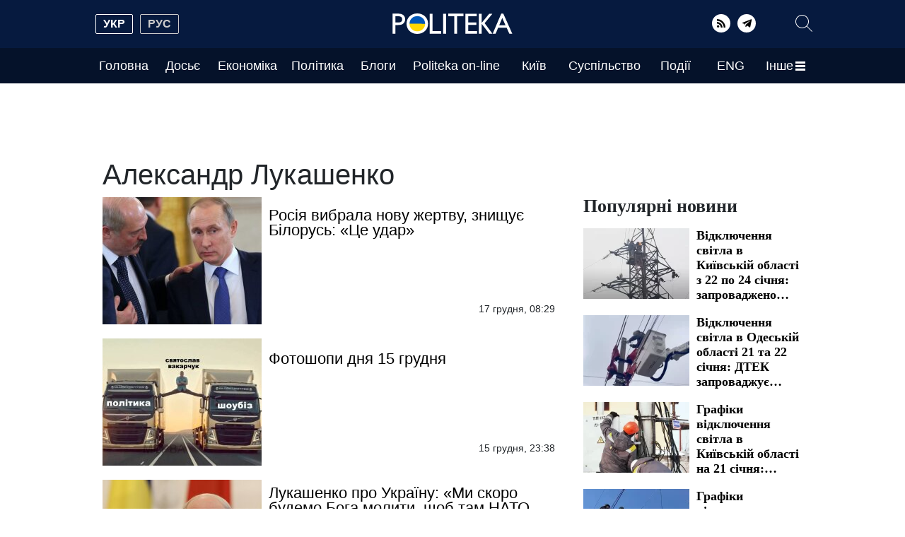

--- FILE ---
content_type: text/html; charset=UTF-8
request_url: https://politeka.net/tag/aleksandr-lukashenko?page=74
body_size: 36337
content:
<!doctype html>
<html lang="uk">
    <head prefix="og: http://ogp.me/ns# fb: http://ogp.me/ns/fb# article: http://ogp.me/ns/article#">
        <meta charset="utf-8">
        <meta http-equiv="X-UA-Compatible" content="IE=edge">
        <meta name="viewport" content="width=device-width, initial-scale=1">
        <title>Александр Лукашенко страница 74. Politeka</title>
        <link rel="dns-prefetch" href="https://aixcdn.com">
<link rel="dns-prefetch" href="https://cdn.ampproject.org">
<link rel="dns-prefetch" href="https://adservice.google.com">
<link rel="dns-prefetch" href="https://adservice.google.com.ua">
<link rel="dns-prefetch" href="https://www.google-analytics.com">
<link rel="dns-prefetch" href="https://pagead2.googlesyndication.com">
<link rel="dns-prefetch" href="https://googleads.g.doubleclick.net">

        <style>@charset "UTF-8";@font-face{font-family:swiper-icons;src:url("data:application/font-woff;charset=utf-8;base64, [base64]//wADZ2x5ZgAAAywAAADMAAAD2MHtryVoZWFkAAABbAAAADAAAAA2E2+eoWhoZWEAAAGcAAAAHwAAACQC9gDzaG10eAAAAigAAAAZAAAArgJkABFsb2NhAAAC0AAAAFoAAABaFQAUGG1heHAAAAG8AAAAHwAAACAAcABAbmFtZQAAA/gAAAE5AAACXvFdBwlwb3N0AAAFNAAAAGIAAACE5s74hXjaY2BkYGAAYpf5Hu/j+W2+MnAzMYDAzaX6QjD6/4//Bxj5GA8AuRwMYGkAPywL13jaY2BkYGA88P8Agx4j+/8fQDYfA1AEBWgDAIB2BOoAeNpjYGRgYNBh4GdgYgABEMnIABJzYNADCQAACWgAsQB42mNgYfzCOIGBlYGB0YcxjYGBwR1Kf2WQZGhhYGBiYGVmgAFGBiQQkOaawtDAoMBQxXjg/wEGPcYDDA4wNUA2CCgwsAAAO4EL6gAAeNpj2M0gyAACqxgGNWBkZ2D4/wMA+xkDdgAAAHjaY2BgYGaAYBkGRgYQiAHyGMF8FgYHIM3DwMHABGQrMOgyWDLEM1T9/w8UBfEMgLzE////P/5//f/V/xv+r4eaAAeMbAxwIUYmIMHEgKYAYjUcsDAwsLKxc3BycfPw8jEQA/[base64]/uznmfPFBNODM2K7MTQ45YEAZqGP81AmGGcF3iPqOop0r1SPTaTbVkfUe4HXj97wYE+yNwWYxwWu4v1ugWHgo3S1XdZEVqWM7ET0cfnLGxWfkgR42o2PvWrDMBSFj/IHLaF0zKjRgdiVMwScNRAoWUoH78Y2icB/yIY09An6AH2Bdu/UB+yxopYshQiEvnvu0dURgDt8QeC8PDw7Fpji3fEA4z/PEJ6YOB5hKh4dj3EvXhxPqH/SKUY3rJ7srZ4FZnh1PMAtPhwP6fl2PMJMPDgeQ4rY8YT6Gzao0eAEA409DuggmTnFnOcSCiEiLMgxCiTI6Cq5DZUd3Qmp10vO0LaLTd2cjN4fOumlc7lUYbSQcZFkutRG7g6JKZKy0RmdLY680CDnEJ+UMkpFFe1RN7nxdVpXrC4aTtnaurOnYercZg2YVmLN/d/gczfEimrE/fs/bOuq29Zmn8tloORaXgZgGa78yO9/cnXm2BpaGvq25Dv9S4E9+5SIc9PqupJKhYFSSl47+Qcr1mYNAAAAeNptw0cKwkAAAMDZJA8Q7OUJvkLsPfZ6zFVERPy8qHh2YER+3i/BP83vIBLLySsoKimrqKqpa2hp6+jq6RsYGhmbmJqZSy0sraxtbO3sHRydnEMU4uR6yx7JJXveP7WrDycAAAAAAAH//wACeNpjYGRgYOABYhkgZgJCZgZNBkYGLQZtIJsFLMYAAAw3ALgAeNolizEKgDAQBCchRbC2sFER0YD6qVQiBCv/H9ezGI6Z5XBAw8CBK/m5iQQVauVbXLnOrMZv2oLdKFa8Pjuru2hJzGabmOSLzNMzvutpB3N42mNgZGBg4GKQYzBhYMxJLMlj4GBgAYow/P/PAJJhLM6sSoWKfWCAAwDAjgbRAAB42mNgYGBkAIIbCZo5IPrmUn0hGA0AO8EFTQAA");font-weight:400;font-style:normal}:root{--swiper-theme-color:#007aff}.swiper,:host{position:relative;display:block;margin-left:auto;margin-right:auto;z-index:1}.swiper{overflow:hidden;overflow:clip;list-style:none;padding:0}.swiper-vertical>.swiper-wrapper{flex-direction:column}.swiper-wrapper{position:relative;width:100%;height:100%;z-index:1;display:flex;transition-property:transform;transition-timing-function:var(--swiper-wrapper-transition-timing-function,initial);box-sizing:content-box}.swiper-android .swiper-slide,.swiper-wrapper{transform:translateZ(0)}.swiper-horizontal{touch-action:pan-y}.swiper-vertical{touch-action:pan-x}.swiper-slide{flex-shrink:0;width:100%;height:100%;position:relative;transition-property:transform;display:block}/*!* 3D Effects *!*/:root{--swiper-navigation-size:44px}.swiper-button-next,.swiper-button-prev{position:absolute;top:var(--swiper-navigation-top-offset,50%);width:calc(var(--swiper-navigation-size)/44*27);margin-top:calc(0px - var(--swiper-navigation-size)/ 2);z-index:10;cursor:pointer;display:flex;align-items:center;justify-content:center;color:var(--swiper-navigation-color,var(--swiper-theme-color))}.swiper-button-next.swiper-button-disabled,.swiper-button-prev.swiper-button-disabled{opacity:.35;cursor:auto}.swiper-button-next.swiper-button-hidden,.swiper-button-prev.swiper-button-hidden{opacity:0;cursor:auto;pointer-events:none}.swiper-navigation-disabled .swiper-button-next,.swiper-navigation-disabled .swiper-button-prev{display:none!important}.swiper-button-next svg,.swiper-button-prev svg{width:100%;height:100%;-o-object-fit:contain;object-fit:contain;transform-origin:center}.swiper-button-prev{left:var(--swiper-navigation-sides-offset,10px);right:auto}.swiper-button-next:after,.swiper-button-prev:after{font-family:swiper-icons;font-size:var(--swiper-navigation-size);text-transform:none!important;letter-spacing:0;font-variant:normal;line-height:1}.swiper-button-prev:after{content:"prev"}.swiper-button-next{right:var(--swiper-navigation-sides-offset,10px);left:auto}.swiper-button-next:after{content:"next"}.swiper-pagination{position:absolute;text-align:center;transition:opacity .3s;transform:translateZ(0);z-index:10}.swiper-pagination.swiper-pagination-hidden{opacity:0}.swiper-pagination-disabled>.swiper-pagination,.swiper-pagination.swiper-pagination-disabled{display:none!important}.swiper-horizontal>.swiper-pagination-bullets,.swiper-pagination-bullets.swiper-pagination-horizontal,.swiper-pagination-custom{bottom:var(--swiper-pagination-bottom,8px);top:var(--swiper-pagination-top,auto);left:0;width:100%}.swiper-pagination-bullet{width:var(--swiper-pagination-bullet-width,var(--swiper-pagination-bullet-size,8px));height:var(--swiper-pagination-bullet-height,var(--swiper-pagination-bullet-size,8px));display:inline-block;border-radius:var(--swiper-pagination-bullet-border-radius,50%);background:var(--swiper-pagination-bullet-inactive-color,#000);opacity:var(--swiper-pagination-bullet-inactive-opacity,.2)}button.swiper-pagination-bullet{border:none;margin:0;padding:0;box-shadow:none;-webkit-appearance:none;-moz-appearance:none;appearance:none}.swiper-pagination-bullet:only-child{display:none!important}.swiper-pagination-bullet-active{opacity:var(--swiper-pagination-bullet-opacity,1);background:var(--swiper-pagination-color,var(--swiper-theme-color))}.swiper-pagination-vertical.swiper-pagination-bullets,.swiper-vertical>.swiper-pagination-bullets{right:var(--swiper-pagination-right,8px);left:var(--swiper-pagination-left,auto);top:50%;transform:translate3d(0,-50%,0)}.swiper-pagination-vertical.swiper-pagination-bullets .swiper-pagination-bullet,.swiper-vertical>.swiper-pagination-bullets .swiper-pagination-bullet{margin:var(--swiper-pagination-bullet-vertical-gap,6px) 0;display:block}.swiper-horizontal>.swiper-pagination-bullets .swiper-pagination-bullet,.swiper-pagination-horizontal.swiper-pagination-bullets .swiper-pagination-bullet{margin:0 var(--swiper-pagination-bullet-horizontal-gap,4px)}/*!* Progress *!*//*!* Cube slide shadows end *!*/.swiper-button-white:after{color:#fff}.swiper-button-black:after{color:#212529}:root{--blue:#007bff;--indigo:#6610f2;--purple:#6f42c1;--pink:#e83e8c;--red:#dc3545;--orange:#fd7e14;--yellow:#ffc107;--green:#28a745;--teal:#20c997;--cyan:#17a2b8;--white:#fff;--gray:#6c757d;--gray-dark:#343a40;--primary:#007bff;--secondary:#6c757d;--success:#28a745;--info:#17a2b8;--warning:#ffc107;--danger:#dc3545;--light:#f8f9fa;--dark:#343a40;--breakpoint-xs:0;--breakpoint-sm:576px;--breakpoint-md:768px;--breakpoint-lg:992px;--breakpoint-xl:1200px;--font-family-sans-serif:Tahoma,sans-serif,Arial,Helvetica;--font-family-monospace:SFMono-Regular,Menlo,Monaco,Consolas,"Liberation Mono","Courier New",monospace}*,:after,:before{box-sizing:border-box}html{font-family:sans-serif;line-height:1.15;-webkit-text-size-adjust:100%;-webkit-tap-highlight-color:transparent}article,aside,figcaption,figure,footer,header,main,nav,section{display:block}body{margin:0;font-family:Tahoma,sans-serif,Arial,Helvetica;font-size:1rem;font-weight:400;line-height:1.6;color:#212529;text-align:left;background-color:#fff}[tabindex="-1"]:focus:not(:focus-visible){outline:0!important}hr{box-sizing:content-box;height:0;overflow:visible}h1,h2,h3,h4,h5,h6{margin-top:0;margin-bottom:.5rem}p{margin-top:0;margin-bottom:1rem}address{font-style:normal;line-height:inherit}address,dl,ol,ul{margin-bottom:1rem}dl,ol,ul{margin-top:0}ol ol,ol ul,ul ol,ul ul{margin-bottom:0}dt{font-weight:700}dd{margin-bottom:.5rem;margin-left:0}blockquote{margin:0 0 1rem}b,strong{font-weight:bolder}small{font-size:80%}sub{position:relative;font-size:75%;line-height:0;vertical-align:baseline}sub{bottom:-.25em}a{color:#007bff;text-decoration:none;background-color:transparent}a:hover{color:#0056b3;text-decoration:underline}a:not([href]):not([class]),a:not([href]):not([class]):hover{color:inherit;text-decoration:none}code,pre{font-family:SFMono-Regular,Menlo,Monaco,Consolas,Liberation Mono,Courier New,monospace;font-size:1em}pre{margin-top:0;margin-bottom:1rem;overflow:auto;-ms-overflow-style:scrollbar}figure{margin:0 0 1rem}img{border-style:none}img,svg{vertical-align:middle}svg{overflow:hidden}table{border-collapse:collapse}caption{padding-top:.75rem;padding-bottom:.75rem;color:#6c757d;text-align:left;caption-side:bottom}th{text-align:inherit;text-align:-webkit-match-parent}label{display:inline-block;margin-bottom:.5rem}button{border-radius:0}button:focus:not(:focus-visible){outline:0}button,input,select,textarea{margin:0;font-family:inherit;font-size:inherit;line-height:inherit}button,input{overflow:visible}button,select{text-transform:none}[role=button]{cursor:pointer}select{word-wrap:normal}[type=button],[type=reset],[type=submit],button{-webkit-appearance:button}[type=button]:not(:disabled),[type=reset]:not(:disabled),[type=submit]:not(:disabled),button:not(:disabled){cursor:pointer}[type=button]::-moz-focus-inner,[type=reset]::-moz-focus-inner,[type=submit]::-moz-focus-inner,button::-moz-focus-inner{padding:0;border-style:none}input[type=checkbox],input[type=radio]{box-sizing:border-box;padding:0}textarea{overflow:auto;resize:vertical}fieldset{min-width:0;padding:0;margin:0;border:0}legend{display:block;width:100%;max-width:100%;padding:0;margin-bottom:.5rem;font-size:1.5rem;line-height:inherit;color:inherit;white-space:normal}progress{vertical-align:baseline}[type=number]::-webkit-inner-spin-button,[type=number]::-webkit-outer-spin-button{height:auto}[type=search]{outline-offset:-2px;-webkit-appearance:none}[type=search]::-webkit-search-decoration{-webkit-appearance:none}::-webkit-file-upload-button{font:inherit;-webkit-appearance:button}template{display:none}[hidden]{display:none!important}.h1,.h2,.h3,.h4,.h5,.h6,h1,h2,h3,h4,h5,h6{margin-bottom:.5rem;font-weight:500;line-height:1.2}.h1,h1{font-size:2.5rem}.h2,h2{font-size:2rem}.h3,h3{font-size:1.75rem}.h4,h4{font-size:1.5rem}.h5,h5{font-size:1.25rem}.h6,h6{font-size:1rem}.lead{font-size:1.25rem;font-weight:300}.display-1{font-size:6rem}.display-1,.display-2{font-weight:300;line-height:1.2}.display-2{font-size:5.5rem}.display-3{font-size:4.5rem}.display-3,.display-4{font-weight:300;line-height:1.2}.display-4{font-size:3.5rem}hr{margin-top:1rem;margin-bottom:1rem;border:0;border-top:1px solid rgba(0,0,0,.1)}.small,small{font-size:.875em;font-weight:400}.mark,mark{padding:.2em;background-color:#fcf8e3}.list-inline{padding-left:0;list-style:none}.list-inline-item{display:inline-block}.list-inline-item:not(:last-child){margin-right:.5rem}.blockquote{margin-bottom:1rem;font-size:1.25rem}.blockquote-footer{display:block;font-size:.875em;color:#6c757d}.blockquote-footer:before{content:"\2014\A0"}.container,.container-lg{width:100%;padding-right:15px;padding-left:15px;margin-right:auto;margin-left:auto}@media (min-width:992px){.container,.container-lg,.container-md,.container-sm{max-width:1020px}}.row{display:flex;flex-wrap:wrap;margin-right:-15px;margin-left:-15px}.col,.col-1,.col-10,.col-11,.col-12,.col-2,.col-3,.col-4,.col-5,.col-6,.col-7,.col-8,.col-9,.col-auto,.col-lg,.col-lg-1,.col-lg-10,.col-lg-11,.col-lg-12,.col-lg-2,.col-lg-3,.col-lg-4,.col-lg-5,.col-lg-6,.col-lg-7,.col-lg-8,.col-lg-9,.col-lg-auto,.col-md,.col-md-1,.col-md-10,.col-md-11,.col-md-12,.col-md-2,.col-md-3,.col-md-4,.col-md-5,.col-md-6,.col-md-7,.col-md-8,.col-md-9,.col-md-auto,.col-sm,.col-sm-1,.col-sm-10,.col-sm-11,.col-sm-12,.col-sm-2,.col-sm-3,.col-sm-4,.col-sm-5,.col-sm-6,.col-sm-7,.col-sm-8,.col-sm-9,.col-sm-auto{position:relative;width:100%;padding-right:15px;padding-left:15px}.col{flex-basis:0;flex-grow:1;max-width:100%}.col-auto{flex:0 0 auto;width:auto;max-width:100%}.col-1{flex:0 0 8.33333333%;max-width:8.33333333%}.col-2{flex:0 0 16.66666667%;max-width:16.66666667%}.col-3{flex:0 0 25%;max-width:25%}.col-4{flex:0 0 33.33333333%;max-width:33.33333333%}.col-5{flex:0 0 41.66666667%;max-width:41.66666667%}.col-6{flex:0 0 50%;max-width:50%}.col-7{flex:0 0 58.33333333%;max-width:58.33333333%}.col-8{flex:0 0 66.66666667%;max-width:66.66666667%}.col-9{flex:0 0 75%;max-width:75%}.col-10{flex:0 0 83.33333333%;max-width:83.33333333%}.col-11{flex:0 0 91.66666667%;max-width:91.66666667%}.col-12{flex:0 0 100%;max-width:100%}.order-first{order:-1}.order-last{order:13}.order-0{order:0}.order-1{order:1}.order-2{order:2}.order-3{order:3}.order-4{order:4}.order-5{order:5}.order-6{order:6}.order-7{order:7}.order-8{order:8}.order-9{order:9}.order-10{order:10}.order-11{order:11}.order-12{order:12}.offset-1{margin-left:8.33333333%}.offset-2{margin-left:16.66666667%}.offset-3{margin-left:25%}.offset-4{margin-left:33.33333333%}.offset-5{margin-left:41.66666667%}.offset-6{margin-left:50%}.offset-7{margin-left:58.33333333%}.offset-8{margin-left:66.66666667%}.offset-9{margin-left:75%}.offset-10{margin-left:83.33333333%}.offset-11{margin-left:91.66666667%}@media (min-width:576px){.col-sm{flex-basis:0;flex-grow:1;max-width:100%}.col-sm-auto{flex:0 0 auto;width:auto;max-width:100%}.col-sm-1{flex:0 0 8.33333333%;max-width:8.33333333%}.col-sm-2{flex:0 0 16.66666667%;max-width:16.66666667%}.col-sm-3{flex:0 0 25%;max-width:25%}.col-sm-4{flex:0 0 33.33333333%;max-width:33.33333333%}.col-sm-5{flex:0 0 41.66666667%;max-width:41.66666667%}.col-sm-6{flex:0 0 50%;max-width:50%}.col-sm-7{flex:0 0 58.33333333%;max-width:58.33333333%}.col-sm-8{flex:0 0 66.66666667%;max-width:66.66666667%}.col-sm-9{flex:0 0 75%;max-width:75%}.col-sm-10{flex:0 0 83.33333333%;max-width:83.33333333%}.col-sm-11{flex:0 0 91.66666667%;max-width:91.66666667%}.col-sm-12{flex:0 0 100%;max-width:100%}.order-sm-first{order:-1}.order-sm-last{order:13}.order-sm-0{order:0}.order-sm-1{order:1}.order-sm-2{order:2}.order-sm-3{order:3}.order-sm-4{order:4}.order-sm-5{order:5}.order-sm-6{order:6}.order-sm-7{order:7}.order-sm-8{order:8}.order-sm-9{order:9}.order-sm-10{order:10}.order-sm-11{order:11}.order-sm-12{order:12}.offset-sm-0{margin-left:0}.offset-sm-1{margin-left:8.33333333%}.offset-sm-2{margin-left:16.66666667%}.offset-sm-3{margin-left:25%}.offset-sm-4{margin-left:33.33333333%}.offset-sm-5{margin-left:41.66666667%}.offset-sm-6{margin-left:50%}.offset-sm-7{margin-left:58.33333333%}.offset-sm-8{margin-left:66.66666667%}.offset-sm-9{margin-left:75%}.offset-sm-10{margin-left:83.33333333%}.offset-sm-11{margin-left:91.66666667%}}@media (min-width:768px){.col-md{flex-basis:0;flex-grow:1;max-width:100%}.col-md-auto{flex:0 0 auto;width:auto;max-width:100%}.col-md-1{flex:0 0 8.33333333%;max-width:8.33333333%}.col-md-2{flex:0 0 16.66666667%;max-width:16.66666667%}.col-md-3{flex:0 0 25%;max-width:25%}.col-md-4{flex:0 0 33.33333333%;max-width:33.33333333%}.col-md-5{flex:0 0 41.66666667%;max-width:41.66666667%}.col-md-6{flex:0 0 50%;max-width:50%}.col-md-7{flex:0 0 58.33333333%;max-width:58.33333333%}.col-md-8{flex:0 0 66.66666667%;max-width:66.66666667%}.col-md-9{flex:0 0 75%;max-width:75%}.col-md-10{flex:0 0 83.33333333%;max-width:83.33333333%}.col-md-11{flex:0 0 91.66666667%;max-width:91.66666667%}.col-md-12{flex:0 0 100%;max-width:100%}.order-md-first{order:-1}.order-md-last{order:13}.order-md-0{order:0}.order-md-1{order:1}.order-md-2{order:2}.order-md-3{order:3}.order-md-4{order:4}.order-md-5{order:5}.order-md-6{order:6}.order-md-7{order:7}.order-md-8{order:8}.order-md-9{order:9}.order-md-10{order:10}.order-md-11{order:11}.order-md-12{order:12}.offset-md-0{margin-left:0}.offset-md-1{margin-left:8.33333333%}.offset-md-2{margin-left:16.66666667%}.offset-md-3{margin-left:25%}.offset-md-4{margin-left:33.33333333%}.offset-md-5{margin-left:41.66666667%}.offset-md-6{margin-left:50%}.offset-md-7{margin-left:58.33333333%}.offset-md-8{margin-left:66.66666667%}.offset-md-9{margin-left:75%}.offset-md-10{margin-left:83.33333333%}.offset-md-11{margin-left:91.66666667%}}@media (min-width:992px){.col-lg{flex-basis:0;flex-grow:1;max-width:100%}.col-lg-auto{flex:0 0 auto;width:auto;max-width:100%}.col-lg-1{flex:0 0 8.33333333%;max-width:8.33333333%}.col-lg-2{flex:0 0 16.66666667%;max-width:16.66666667%}.col-lg-3{flex:0 0 25%;max-width:25%}.col-lg-4{flex:0 0 33.33333333%;max-width:33.33333333%}.col-lg-5{flex:0 0 41.66666667%;max-width:41.66666667%}.col-lg-6{flex:0 0 50%;max-width:50%}.col-lg-7{flex:0 0 58.33333333%;max-width:58.33333333%}.col-lg-8{flex:0 0 66.66666667%;max-width:66.66666667%}.col-lg-9{flex:0 0 75%;max-width:75%}.col-lg-10{flex:0 0 83.33333333%;max-width:83.33333333%}.col-lg-11{flex:0 0 91.66666667%;max-width:91.66666667%}.col-lg-12{flex:0 0 100%;max-width:100%}.order-lg-first{order:-1}.order-lg-last{order:13}.order-lg-0{order:0}.order-lg-1{order:1}.order-lg-2{order:2}.order-lg-3{order:3}.order-lg-4{order:4}.order-lg-5{order:5}.order-lg-6{order:6}.order-lg-7{order:7}.order-lg-8{order:8}.order-lg-9{order:9}.order-lg-10{order:10}.order-lg-11{order:11}.order-lg-12{order:12}.offset-lg-0{margin-left:0}.offset-lg-1{margin-left:8.33333333%}.offset-lg-2{margin-left:16.66666667%}.offset-lg-3{margin-left:25%}.offset-lg-4{margin-left:33.33333333%}.offset-lg-5{margin-left:41.66666667%}.offset-lg-6{margin-left:50%}.offset-lg-7{margin-left:58.33333333%}.offset-lg-8{margin-left:66.66666667%}.offset-lg-9{margin-left:75%}.offset-lg-10{margin-left:83.33333333%}.offset-lg-11{margin-left:91.66666667%}}.form-control{display:block;width:100%;height:calc(1.6em + .75rem + 2px);padding:.375rem .75rem;font-size:1rem;font-weight:400;line-height:1.6;color:#495057;background-color:#fff;background-clip:padding-box;border:1px solid #ced4da;border-radius:.25rem;transition:border-color .15s ease-in-out,box-shadow .15s ease-in-out}@media (prefers-reduced-motion:reduce){.form-control{transition:none}}.form-control::-ms-expand{background-color:transparent;border:0}.form-control:focus{color:#495057;background-color:#fff;border-color:#80bdff;outline:0;box-shadow:0 0 0 .2rem rgba(0,123,255,.25)}.form-control::-moz-placeholder{color:#6c757d;opacity:1}.form-control::placeholder{color:#6c757d;opacity:1}.form-control:disabled,.form-control[readonly]{background-color:#e9ecef;opacity:1}input[type=date].form-control,input[type=datetime-local].form-control,input[type=month].form-control,input[type=time].form-control{-webkit-appearance:none;-moz-appearance:none;appearance:none}select.form-control:-moz-focusring{color:transparent;text-shadow:0 0 0 #495057}select.form-control:focus::-ms-value{color:#495057;background-color:#fff}.form-control-file{display:block;width:100%}.col-form-label{padding-top:calc(.375rem + 1px);padding-bottom:calc(.375rem + 1px);margin-bottom:0;font-size:inherit;line-height:1.6}.col-form-label-lg{padding-top:calc(.5rem + 1px);padding-bottom:calc(.5rem + 1px);font-size:1.25rem;line-height:1.5}.col-form-label-sm{padding-top:calc(.25rem + 1px);padding-bottom:calc(.25rem + 1px);font-size:.875rem;line-height:1.5}.form-control-sm{height:calc(1.5em + .5rem + 2px);padding:.25rem .5rem;font-size:.875rem;line-height:1.5;border-radius:.2rem}.form-control-lg{height:calc(1.5em + 1rem + 2px);padding:.5rem 1rem;font-size:1.25rem;line-height:1.5;border-radius:.3rem}select.form-control[multiple],select.form-control[size],textarea.form-control{height:auto}.form-group{margin-bottom:1rem}.form-text{display:block;margin-top:.25rem}.form-row{display:flex;flex-wrap:wrap;margin-right:-5px;margin-left:-5px}.form-row>.col,.form-row>[class*=col-]{padding-right:5px;padding-left:5px}.form-check{position:relative;display:block;padding-left:1.25rem}.form-check-input{position:absolute;margin-top:.3rem;margin-left:-1.25rem}.form-check-input:disabled~.form-check-label,.form-check-input[disabled]~.form-check-label{color:#6c757d}.form-check-label{margin-bottom:0}.form-check-inline{display:inline-flex;align-items:center;padding-left:0;margin-right:.75rem}.form-check-inline .form-check-input{position:static;margin-top:0;margin-right:.3125rem;margin-left:0}.form-control.is-valid{border-color:#28a745;padding-right:calc(1.6em + .75rem)!important;background-image:url("data:image/svg+xml;charset=utf-8,%3Csvg xmlns='http://www.w3.org/2000/svg' width='8' height='8'%3E%3Cpath fill='%2328a745' d='M2.3 6.73L.6 4.53c-.4-1.04.46-1.4 1.1-.8l1.1 1.4 3.4-3.8c.6-.63 1.6-.27 1.2.7l-4 4.6c-.43.5-.8.4-1.1.1z'/%3E%3C/svg%3E");background-repeat:no-repeat;background-position:right calc(.4em + .1875rem) center;background-size:calc(.8em + .375rem) calc(.8em + .375rem)}.form-control.is-valid:focus{border-color:#28a745;box-shadow:0 0 0 .2rem rgba(40,167,69,.25)}select.form-control.is-valid{padding-right:3rem!important;background-position:right 1.5rem center}textarea.form-control.is-valid{padding-right:calc(1.6em + .75rem);background-position:top calc(.4em + .1875rem) right calc(.4em + .1875rem)}.custom-select.is-valid{border-color:#28a745;padding-right:calc(.75em + 2.3125rem)!important;background:url("data:image/svg+xml;charset=utf-8,%3Csvg xmlns='http://www.w3.org/2000/svg' width='4' height='5'%3E%3Cpath fill='%23343a40' d='M2 0L0 2h4zm0 5L0 3h4z'/%3E%3C/svg%3E") right .75rem center/8px 10px no-repeat,#fff url("data:image/svg+xml;charset=utf-8,%3Csvg xmlns='http://www.w3.org/2000/svg' width='8' height='8'%3E%3Cpath fill='%2328a745' d='M2.3 6.73L.6 4.53c-.4-1.04.46-1.4 1.1-.8l1.1 1.4 3.4-3.8c.6-.63 1.6-.27 1.2.7l-4 4.6c-.43.5-.8.4-1.1.1z'/%3E%3C/svg%3E") center right 1.75rem/calc(.8em + .375rem) calc(.8em + .375rem) no-repeat}.custom-select.is-valid:focus{border-color:#28a745;box-shadow:0 0 0 .2rem rgba(40,167,69,.25)}.form-check-input.is-valid~.form-check-label{color:#28a745}.custom-control-input.is-valid~.custom-control-label{color:#28a745}.custom-control-input.is-valid~.custom-control-label:before{border-color:#28a745}.custom-control-input.is-valid:checked~.custom-control-label:before{border-color:#34ce57;background-color:#34ce57}.custom-control-input.is-valid:focus~.custom-control-label:before{box-shadow:0 0 0 .2rem rgba(40,167,69,.25)}.custom-control-input.is-valid:focus:not(:checked)~.custom-control-label:before,.custom-file-input.is-valid~.custom-file-label{border-color:#28a745}.custom-file-input.is-valid:focus~.custom-file-label{border-color:#28a745;box-shadow:0 0 0 .2rem rgba(40,167,69,.25)}.form-control.is-invalid{border-color:#dc3545;padding-right:calc(1.6em + .75rem)!important;background-image:url("data:image/svg+xml;charset=utf-8,%3Csvg xmlns='http://www.w3.org/2000/svg' width='12' height='12' fill='none' stroke='%23dc3545'%3E%3Ccircle cx='6' cy='6' r='4.5'/%3E%3Cpath stroke-linejoin='round' d='M5.8 3.6h.4L6 6.5z'/%3E%3Ccircle cx='6' cy='8.2' r='.6' fill='%23dc3545' stroke='none'/%3E%3C/svg%3E");background-repeat:no-repeat;background-position:right calc(.4em + .1875rem) center;background-size:calc(.8em + .375rem) calc(.8em + .375rem)}.form-control.is-invalid:focus{border-color:#dc3545;box-shadow:0 0 0 .2rem rgba(220,53,69,.25)}select.form-control.is-invalid{padding-right:3rem!important;background-position:right 1.5rem center}textarea.form-control.is-invalid{padding-right:calc(1.6em + .75rem);background-position:top calc(.4em + .1875rem) right calc(.4em + .1875rem)}.custom-select.is-invalid{border-color:#dc3545;padding-right:calc(.75em + 2.3125rem)!important;background:url("data:image/svg+xml;charset=utf-8,%3Csvg xmlns='http://www.w3.org/2000/svg' width='4' height='5'%3E%3Cpath fill='%23343a40' d='M2 0L0 2h4zm0 5L0 3h4z'/%3E%3C/svg%3E") right .75rem center/8px 10px no-repeat,#fff url("data:image/svg+xml;charset=utf-8,%3Csvg xmlns='http://www.w3.org/2000/svg' width='12' height='12' fill='none' stroke='%23dc3545'%3E%3Ccircle cx='6' cy='6' r='4.5'/%3E%3Cpath stroke-linejoin='round' d='M5.8 3.6h.4L6 6.5z'/%3E%3Ccircle cx='6' cy='8.2' r='.6' fill='%23dc3545' stroke='none'/%3E%3C/svg%3E") center right 1.75rem/calc(.8em + .375rem) calc(.8em + .375rem) no-repeat}.custom-select.is-invalid:focus{border-color:#dc3545;box-shadow:0 0 0 .2rem rgba(220,53,69,.25)}.form-check-input.is-invalid~.form-check-label{color:#dc3545}.custom-control-input.is-invalid~.custom-control-label{color:#dc3545}.custom-control-input.is-invalid~.custom-control-label:before{border-color:#dc3545}.custom-control-input.is-invalid:checked~.custom-control-label:before{border-color:#e4606d;background-color:#e4606d}.custom-control-input.is-invalid:focus~.custom-control-label:before{box-shadow:0 0 0 .2rem rgba(220,53,69,.25)}.custom-control-input.is-invalid:focus:not(:checked)~.custom-control-label:before,.custom-file-input.is-invalid~.custom-file-label{border-color:#dc3545}.custom-file-input.is-invalid:focus~.custom-file-label{border-color:#dc3545;box-shadow:0 0 0 .2rem rgba(220,53,69,.25)}.form-inline{display:flex;flex-flow:row wrap;align-items:center}.form-inline .form-check{width:100%}@media (min-width:576px){.form-inline label{justify-content:center}.form-inline .form-group,.form-inline label{display:flex;align-items:center;margin-bottom:0}.form-inline .form-group{flex:0 0 auto;flex-flow:row wrap}.form-inline .form-control{display:inline-block;width:auto;vertical-align:middle}.form-inline .custom-select,.form-inline .input-group{width:auto}.form-inline .form-check{display:flex;align-items:center;justify-content:center;width:auto;padding-left:0}.form-inline .form-check-input{position:relative;flex-shrink:0;margin-top:0;margin-right:.25rem;margin-left:0}.form-inline .custom-control{align-items:center;justify-content:center}.form-inline .custom-control-label{margin-bottom:0}}.dropdown{position:relative}.dropdown-toggle{white-space:nowrap}.dropdown-toggle:after{display:inline-block;margin-left:.255em;vertical-align:.255em;content:"";border-top:.3em solid;border-right:.3em solid transparent;border-bottom:0;border-left:.3em solid transparent}.dropdown-toggle:empty:after{margin-left:0}.dropdown-menu{position:absolute;top:100%;left:0;z-index:1000;display:none;float:left;min-width:10rem;padding:.5rem 0;margin:.125rem 0 0;font-size:1rem;color:#212529;text-align:left;list-style:none;background-color:#fff;background-clip:padding-box;border:1px solid rgba(0,0,0,.15);border-radius:.25rem}.dropdown-menu-left{right:auto;left:0}.dropdown-menu-right{right:0;left:auto}@media (min-width:576px){.dropdown-menu-sm-left{right:auto;left:0}.dropdown-menu-sm-right{right:0;left:auto}}@media (min-width:768px){.dropdown-menu-md-left{right:auto;left:0}.dropdown-menu-md-right{right:0;left:auto}}@media (min-width:992px){.dropdown-menu-lg-left{right:auto;left:0}.dropdown-menu-lg-right{right:0;left:auto}}.dropdown-menu[x-placement^=bottom],.dropdown-menu[x-placement^=left],.dropdown-menu[x-placement^=right],.dropdown-menu[x-placement^=top]{right:auto;bottom:auto}.dropdown-item{display:block;width:100%;padding:.25rem 1.5rem;clear:both;font-weight:400;color:#212529;text-align:inherit;white-space:nowrap;background-color:transparent;border:0}.dropdown-item:focus,.dropdown-item:hover{color:#16181b;text-decoration:none;background-color:#e9ecef}.dropdown-item.active,.dropdown-item:active{color:#fff;text-decoration:none;background-color:#007bff}.dropdown-item.disabled,.dropdown-item:disabled{color:#adb5bd;pointer-events:none;background-color:transparent}.dropdown-menu.show{display:block}.dropdown-header{display:block;padding:.5rem 1.5rem;margin-bottom:0;font-size:.875rem;color:#6c757d;white-space:nowrap}.dropdown-item-text{display:block;padding:.25rem 1.5rem;color:#212529}.pagination{display:flex;padding-left:0;list-style:none;border-radius:.25rem}.page-link{position:relative;display:block;padding:.5rem .75rem;margin-left:-1px;line-height:1.25;color:#007bff;background-color:#fff;border:1px solid #dee2e6}.page-link:hover{z-index:2;color:#0056b3;text-decoration:none;background-color:#e9ecef;border-color:#dee2e6}.page-link:focus{z-index:3;outline:0;box-shadow:0 0 0 .2rem rgba(0,123,255,.25)}.page-item:first-child .page-link{margin-left:0;border-top-left-radius:.25rem;border-bottom-left-radius:.25rem}.page-item:last-child .page-link{border-top-right-radius:.25rem;border-bottom-right-radius:.25rem}.page-item.active .page-link{z-index:3;color:#fff;background-color:#007bff;border-color:#007bff}.page-item.disabled .page-link{color:#6c757d;pointer-events:none;cursor:auto;background-color:#fff;border-color:#dee2e6}.pagination-lg .page-link{padding:.75rem 1.5rem;font-size:1.25rem;line-height:1.5}.pagination-lg .page-item:first-child .page-link{border-top-left-radius:.3rem;border-bottom-left-radius:.3rem}.pagination-lg .page-item:last-child .page-link{border-top-right-radius:.3rem;border-bottom-right-radius:.3rem}.pagination-sm .page-link{padding:.25rem .5rem;font-size:.875rem;line-height:1.5}.pagination-sm .page-item:first-child .page-link{border-top-left-radius:.2rem;border-bottom-left-radius:.2rem}.pagination-sm .page-item:last-child .page-link{border-top-right-radius:.2rem;border-bottom-right-radius:.2rem}.media{display:flex;align-items:flex-start}.media-body{flex:1}.align-top{vertical-align:top!important}.align-middle{vertical-align:middle!important}.align-bottom{vertical-align:bottom!important}.align-text-bottom{vertical-align:text-bottom!important}.align-text-top{vertical-align:text-top!important}.bg-primary{background-color:#007bff!important}a.bg-primary:focus,a.bg-primary:hover,button.bg-primary:focus,button.bg-primary:hover{background-color:#0062cc!important}.bg-success{background-color:#28a745!important}a.bg-success:focus,a.bg-success:hover,button.bg-success:focus,button.bg-success:hover{background-color:#1e7e34!important}.bg-info{background-color:#17a2b8!important}a.bg-info:focus,a.bg-info:hover,button.bg-info:focus,button.bg-info:hover{background-color:#117a8b!important}.bg-warning{background-color:#ffc107!important}a.bg-warning:focus,a.bg-warning:hover,button.bg-warning:focus,button.bg-warning:hover{background-color:#d39e00!important}.bg-danger{background-color:#dc3545!important}a.bg-danger:focus,a.bg-danger:hover,button.bg-danger:focus,button.bg-danger:hover{background-color:#bd2130!important}.bg-dark{background-color:#343a40!important}a.bg-dark:focus,a.bg-dark:hover,button.bg-dark:focus,button.bg-dark:hover{background-color:#1d2124!important}.bg-white{background-color:#fff!important}.bg-transparent{background-color:transparent!important}.border{border:1px solid #dee2e6!important}.border-top{border-top:1px solid #dee2e6!important}.border-right{border-right:1px solid #dee2e6!important}.border-bottom{border-bottom:1px solid #dee2e6!important}.border-left{border-left:1px solid #dee2e6!important}.border-0{border:0!important}.border-top-0{border-top:0!important}.border-right-0{border-right:0!important}.border-bottom-0{border-bottom:0!important}.border-left-0{border-left:0!important}.border-primary{border-color:#007bff!important}.border-success{border-color:#28a745!important}.border-info{border-color:#17a2b8!important}.border-warning{border-color:#ffc107!important}.border-danger{border-color:#dc3545!important}.border-dark{border-color:#343a40!important}.border-white{border-color:#fff!important}.clearfix:after{display:block;clear:both;content:""}.d-none{display:none!important}.d-inline{display:inline!important}.d-inline-block{display:inline-block!important}.d-block{display:block!important}.d-table{display:table!important}.d-table-row{display:table-row!important}.d-table-cell{display:table-cell!important}.d-flex{display:flex!important}.d-inline-flex{display:inline-flex!important}@media (min-width:576px){.d-sm-none{display:none!important}.d-sm-inline{display:inline!important}.d-sm-inline-block{display:inline-block!important}.d-sm-block{display:block!important}.d-sm-table{display:table!important}.d-sm-table-row{display:table-row!important}.d-sm-table-cell{display:table-cell!important}.d-sm-flex{display:flex!important}.d-sm-inline-flex{display:inline-flex!important}}@media (min-width:768px){.d-md-none{display:none!important}.d-md-inline{display:inline!important}.d-md-inline-block{display:inline-block!important}.d-md-block{display:block!important}.d-md-table{display:table!important}.d-md-table-row{display:table-row!important}.d-md-table-cell{display:table-cell!important}.d-md-flex{display:flex!important}.d-md-inline-flex{display:inline-flex!important}}@media (min-width:992px){.d-lg-none{display:none!important}.d-lg-inline{display:inline!important}.d-lg-inline-block{display:inline-block!important}.d-lg-block{display:block!important}.d-lg-table{display:table!important}.d-lg-table-row{display:table-row!important}.d-lg-table-cell{display:table-cell!important}.d-lg-flex{display:flex!important}.d-lg-inline-flex{display:inline-flex!important}}@media print{.d-print-none{display:none!important}.d-print-inline{display:inline!important}.d-print-inline-block{display:inline-block!important}.d-print-block{display:block!important}.d-print-table{display:table!important}.d-print-table-row{display:table-row!important}.d-print-table-cell{display:table-cell!important}.d-print-flex{display:flex!important}.d-print-inline-flex{display:inline-flex!important}}.embed-responsive{position:relative;display:block;width:100%;padding:0;overflow:hidden}.embed-responsive:before{display:block;content:""}.embed-responsive .embed-responsive-item,.embed-responsive embed,.embed-responsive iframe,.embed-responsive object,.embed-responsive video{position:absolute;top:0;bottom:0;left:0;width:100%;height:100%;border:0}.embed-responsive-21by9:before{padding-top:42.85714286%}.embed-responsive-16by9:before{padding-top:56.25%}.embed-responsive-4by3:before{padding-top:75%}.embed-responsive-1by1:before{padding-top:100%}.flex-row{flex-direction:row!important}.flex-column{flex-direction:column!important}.flex-wrap{flex-wrap:wrap!important}.flex-nowrap{flex-wrap:nowrap!important}.flex-fill{flex:1 1 auto!important}.justify-content-start{justify-content:flex-start!important}.justify-content-end{justify-content:flex-end!important}.justify-content-center{justify-content:center!important}.align-items-start{align-items:flex-start!important}.align-items-end{align-items:flex-end!important}.align-items-center{align-items:center!important}.align-content-start{align-content:flex-start!important}.align-content-end{align-content:flex-end!important}.align-content-center{align-content:center!important}.align-self-auto{align-self:auto!important}.align-self-start{align-self:flex-start!important}.align-self-end{align-self:flex-end!important}.align-self-center{align-self:center!important}@media (min-width:576px){.flex-sm-row{flex-direction:row!important}.flex-sm-column{flex-direction:column!important}.flex-sm-wrap{flex-wrap:wrap!important}.flex-sm-nowrap{flex-wrap:nowrap!important}.flex-sm-fill{flex:1 1 auto!important}.justify-content-sm-start{justify-content:flex-start!important}.justify-content-sm-end{justify-content:flex-end!important}.justify-content-sm-center{justify-content:center!important}.align-items-sm-start{align-items:flex-start!important}.align-items-sm-end{align-items:flex-end!important}.align-items-sm-center{align-items:center!important}.align-content-sm-start{align-content:flex-start!important}.align-content-sm-end{align-content:flex-end!important}.align-content-sm-center{align-content:center!important}.align-self-sm-auto{align-self:auto!important}.align-self-sm-start{align-self:flex-start!important}.align-self-sm-end{align-self:flex-end!important}.align-self-sm-center{align-self:center!important}}@media (min-width:768px){.flex-md-row{flex-direction:row!important}.flex-md-column{flex-direction:column!important}.flex-md-wrap{flex-wrap:wrap!important}.flex-md-nowrap{flex-wrap:nowrap!important}.flex-md-fill{flex:1 1 auto!important}.justify-content-md-start{justify-content:flex-start!important}.justify-content-md-end{justify-content:flex-end!important}.justify-content-md-center{justify-content:center!important}.align-items-md-start{align-items:flex-start!important}.align-items-md-end{align-items:flex-end!important}.align-items-md-center{align-items:center!important}.align-content-md-start{align-content:flex-start!important}.align-content-md-end{align-content:flex-end!important}.align-content-md-center{align-content:center!important}.align-self-md-auto{align-self:auto!important}.align-self-md-start{align-self:flex-start!important}.align-self-md-end{align-self:flex-end!important}.align-self-md-center{align-self:center!important}}@media (min-width:992px){.flex-lg-row{flex-direction:row!important}.flex-lg-column{flex-direction:column!important}.flex-lg-wrap{flex-wrap:wrap!important}.flex-lg-nowrap{flex-wrap:nowrap!important}.flex-lg-fill{flex:1 1 auto!important}.justify-content-lg-start{justify-content:flex-start!important}.justify-content-lg-end{justify-content:flex-end!important}.justify-content-lg-center{justify-content:center!important}.align-items-lg-start{align-items:flex-start!important}.align-items-lg-end{align-items:flex-end!important}.align-items-lg-center{align-items:center!important}.align-content-lg-start{align-content:flex-start!important}.align-content-lg-end{align-content:flex-end!important}.align-content-lg-center{align-content:center!important}.align-self-lg-auto{align-self:auto!important}.align-self-lg-start{align-self:flex-start!important}.align-self-lg-end{align-self:flex-end!important}.align-self-lg-center{align-self:center!important}}.float-left{float:left!important}.float-right{float:right!important}.float-none{float:none!important}@media (min-width:576px){.float-sm-left{float:left!important}.float-sm-right{float:right!important}.float-sm-none{float:none!important}}@media (min-width:768px){.float-md-left{float:left!important}.float-md-right{float:right!important}.float-md-none{float:none!important}}@media (min-width:992px){.float-lg-left{float:left!important}.float-lg-right{float:right!important}.float-lg-none{float:none!important}}.user-select-all{-webkit-user-select:all!important;-moz-user-select:all!important;user-select:all!important}.user-select-auto{-webkit-user-select:auto!important;-moz-user-select:auto!important;user-select:auto!important}.user-select-none{-webkit-user-select:none!important;-moz-user-select:none!important;user-select:none!important}.overflow-auto{overflow:auto!important}.overflow-hidden{overflow:hidden!important}.position-static{position:static!important}.position-relative{position:relative!important}.position-absolute{position:absolute!important}.position-fixed{position:fixed!important}.position-sticky{position:sticky!important}.fixed-top{top:0}.fixed-bottom,.fixed-top{position:fixed;right:0;left:0;z-index:1030}.fixed-bottom{bottom:0}@supports (position:sticky){.sticky-top{position:sticky;top:0;z-index:1020}}.sr-only{position:absolute;width:1px;height:1px;padding:0;margin:-1px;overflow:hidden;clip:rect(0,0,0,0);white-space:nowrap;border:0}.shadow-sm{box-shadow:0 .125rem .25rem rgba(0,0,0,.075)!important}.shadow{box-shadow:0 .5rem 1rem rgba(0,0,0,.15)!important}.shadow-lg{box-shadow:0 1rem 3rem rgba(0,0,0,.175)!important}.shadow-none{box-shadow:none!important}.w-25{width:25%!important}.w-50{width:50%!important}.w-75{width:75%!important}.w-100{width:100%!important}.w-auto{width:auto!important}.h-25{height:25%!important}.h-50{height:50%!important}.h-75{height:75%!important}.h-100{height:100%!important}.h-auto{height:auto!important}.min-vw-100{min-width:100vw!important}.min-vh-100{min-height:100vh!important}.vw-100{width:100vw!important}.vh-100{height:100vh!important}.m-0{margin:0!important}.mt-0,.my-0{margin-top:0!important}.mr-0{margin-right:0!important}.my-0{margin-bottom:0!important}.m-1{margin:.25rem!important}.mt-1,.my-1{margin-top:.25rem!important}.mr-1{margin-right:.25rem!important}.my-1{margin-bottom:.25rem!important}.m-2{margin:.5rem!important}.mt-2,.my-2{margin-top:.5rem!important}.mr-2{margin-right:.5rem!important}.my-2{margin-bottom:.5rem!important}.m-3{margin:1rem!important}.mt-3,.my-3{margin-top:1rem!important}.mr-3{margin-right:1rem!important}.my-3{margin-bottom:1rem!important}.m-4{margin:1.5rem!important}.mt-4,.my-4{margin-top:1.5rem!important}.mr-4{margin-right:1.5rem!important}.my-4{margin-bottom:1.5rem!important}.m-5{margin:3rem!important}.mt-5,.my-5{margin-top:3rem!important}.mr-5{margin-right:3rem!important}.my-5{margin-bottom:3rem!important}.p-0{padding:0!important}.pt-0{padding-top:0!important}.pr-0,.px-0{padding-right:0!important}.pl-0,.px-0{padding-left:0!important}.p-1{padding:.25rem!important}.pt-1{padding-top:.25rem!important}.pr-1,.px-1{padding-right:.25rem!important}.pl-1,.px-1{padding-left:.25rem!important}.p-2{padding:.5rem!important}.pt-2{padding-top:.5rem!important}.pr-2,.px-2{padding-right:.5rem!important}.pl-2,.px-2{padding-left:.5rem!important}.p-3{padding:1rem!important}.pt-3{padding-top:1rem!important}.pr-3,.px-3{padding-right:1rem!important}.pl-3,.px-3{padding-left:1rem!important}.p-4{padding:1.5rem!important}.pt-4{padding-top:1.5rem!important}.pr-4,.px-4{padding-right:1.5rem!important}.pl-4,.px-4{padding-left:1.5rem!important}.p-5{padding:3rem!important}.pt-5{padding-top:3rem!important}.pr-5,.px-5{padding-right:3rem!important}.pl-5,.px-5{padding-left:3rem!important}.m-n1{margin:-.25rem!important}.mt-n1,.my-n1{margin-top:-.25rem!important}.mr-n1{margin-right:-.25rem!important}.my-n1{margin-bottom:-.25rem!important}.m-n2{margin:-.5rem!important}.mt-n2,.my-n2{margin-top:-.5rem!important}.mr-n2{margin-right:-.5rem!important}.my-n2{margin-bottom:-.5rem!important}.m-n3{margin:-1rem!important}.mt-n3,.my-n3{margin-top:-1rem!important}.mr-n3{margin-right:-1rem!important}.my-n3{margin-bottom:-1rem!important}.m-n4{margin:-1.5rem!important}.mt-n4,.my-n4{margin-top:-1.5rem!important}.mr-n4{margin-right:-1.5rem!important}.my-n4{margin-bottom:-1.5rem!important}.m-n5{margin:-3rem!important}.mt-n5,.my-n5{margin-top:-3rem!important}.mr-n5{margin-right:-3rem!important}.my-n5{margin-bottom:-3rem!important}.m-auto{margin:auto!important}.mt-auto,.my-auto{margin-top:auto!important}.mr-auto{margin-right:auto!important}.my-auto{margin-bottom:auto!important}@media (min-width:576px){.m-sm-0{margin:0!important}.mt-sm-0,.my-sm-0{margin-top:0!important}.mr-sm-0{margin-right:0!important}.my-sm-0{margin-bottom:0!important}.m-sm-1{margin:.25rem!important}.mt-sm-1,.my-sm-1{margin-top:.25rem!important}.mr-sm-1{margin-right:.25rem!important}.my-sm-1{margin-bottom:.25rem!important}.m-sm-2{margin:.5rem!important}.mt-sm-2,.my-sm-2{margin-top:.5rem!important}.mr-sm-2{margin-right:.5rem!important}.my-sm-2{margin-bottom:.5rem!important}.m-sm-3{margin:1rem!important}.mt-sm-3,.my-sm-3{margin-top:1rem!important}.mr-sm-3{margin-right:1rem!important}.my-sm-3{margin-bottom:1rem!important}.m-sm-4{margin:1.5rem!important}.mt-sm-4,.my-sm-4{margin-top:1.5rem!important}.mr-sm-4{margin-right:1.5rem!important}.my-sm-4{margin-bottom:1.5rem!important}.m-sm-5{margin:3rem!important}.mt-sm-5,.my-sm-5{margin-top:3rem!important}.mr-sm-5{margin-right:3rem!important}.my-sm-5{margin-bottom:3rem!important}.p-sm-0{padding:0!important}.pt-sm-0{padding-top:0!important}.pr-sm-0,.px-sm-0{padding-right:0!important}.pl-sm-0,.px-sm-0{padding-left:0!important}.p-sm-1{padding:.25rem!important}.pt-sm-1{padding-top:.25rem!important}.pr-sm-1,.px-sm-1{padding-right:.25rem!important}.pl-sm-1,.px-sm-1{padding-left:.25rem!important}.p-sm-2{padding:.5rem!important}.pt-sm-2{padding-top:.5rem!important}.pr-sm-2,.px-sm-2{padding-right:.5rem!important}.pl-sm-2,.px-sm-2{padding-left:.5rem!important}.p-sm-3{padding:1rem!important}.pt-sm-3{padding-top:1rem!important}.pr-sm-3,.px-sm-3{padding-right:1rem!important}.pl-sm-3,.px-sm-3{padding-left:1rem!important}.p-sm-4{padding:1.5rem!important}.pt-sm-4{padding-top:1.5rem!important}.pr-sm-4,.px-sm-4{padding-right:1.5rem!important}.pl-sm-4,.px-sm-4{padding-left:1.5rem!important}.p-sm-5{padding:3rem!important}.pt-sm-5{padding-top:3rem!important}.pr-sm-5,.px-sm-5{padding-right:3rem!important}.pl-sm-5,.px-sm-5{padding-left:3rem!important}.m-sm-n1{margin:-.25rem!important}.mt-sm-n1,.my-sm-n1{margin-top:-.25rem!important}.mr-sm-n1{margin-right:-.25rem!important}.my-sm-n1{margin-bottom:-.25rem!important}.m-sm-n2{margin:-.5rem!important}.mt-sm-n2,.my-sm-n2{margin-top:-.5rem!important}.mr-sm-n2{margin-right:-.5rem!important}.my-sm-n2{margin-bottom:-.5rem!important}.m-sm-n3{margin:-1rem!important}.mt-sm-n3,.my-sm-n3{margin-top:-1rem!important}.mr-sm-n3{margin-right:-1rem!important}.my-sm-n3{margin-bottom:-1rem!important}.m-sm-n4{margin:-1.5rem!important}.mt-sm-n4,.my-sm-n4{margin-top:-1.5rem!important}.mr-sm-n4{margin-right:-1.5rem!important}.my-sm-n4{margin-bottom:-1.5rem!important}.m-sm-n5{margin:-3rem!important}.mt-sm-n5,.my-sm-n5{margin-top:-3rem!important}.mr-sm-n5{margin-right:-3rem!important}.my-sm-n5{margin-bottom:-3rem!important}.m-sm-auto{margin:auto!important}.mt-sm-auto,.my-sm-auto{margin-top:auto!important}.mr-sm-auto{margin-right:auto!important}.my-sm-auto{margin-bottom:auto!important}}@media (min-width:768px){.m-md-0{margin:0!important}.mt-md-0,.my-md-0{margin-top:0!important}.mr-md-0{margin-right:0!important}.my-md-0{margin-bottom:0!important}.m-md-1{margin:.25rem!important}.mt-md-1,.my-md-1{margin-top:.25rem!important}.mr-md-1{margin-right:.25rem!important}.my-md-1{margin-bottom:.25rem!important}.m-md-2{margin:.5rem!important}.mt-md-2,.my-md-2{margin-top:.5rem!important}.mr-md-2{margin-right:.5rem!important}.my-md-2{margin-bottom:.5rem!important}.m-md-3{margin:1rem!important}.mt-md-3,.my-md-3{margin-top:1rem!important}.mr-md-3{margin-right:1rem!important}.my-md-3{margin-bottom:1rem!important}.m-md-4{margin:1.5rem!important}.mt-md-4,.my-md-4{margin-top:1.5rem!important}.mr-md-4{margin-right:1.5rem!important}.my-md-4{margin-bottom:1.5rem!important}.m-md-5{margin:3rem!important}.mt-md-5,.my-md-5{margin-top:3rem!important}.mr-md-5{margin-right:3rem!important}.my-md-5{margin-bottom:3rem!important}.p-md-0{padding:0!important}.pt-md-0{padding-top:0!important}.pr-md-0,.px-md-0{padding-right:0!important}.pl-md-0,.px-md-0{padding-left:0!important}.p-md-1{padding:.25rem!important}.pt-md-1{padding-top:.25rem!important}.pr-md-1,.px-md-1{padding-right:.25rem!important}.pl-md-1,.px-md-1{padding-left:.25rem!important}.p-md-2{padding:.5rem!important}.pt-md-2{padding-top:.5rem!important}.pr-md-2,.px-md-2{padding-right:.5rem!important}.pl-md-2,.px-md-2{padding-left:.5rem!important}.p-md-3{padding:1rem!important}.pt-md-3{padding-top:1rem!important}.pr-md-3,.px-md-3{padding-right:1rem!important}.pl-md-3,.px-md-3{padding-left:1rem!important}.p-md-4{padding:1.5rem!important}.pt-md-4{padding-top:1.5rem!important}.pr-md-4,.px-md-4{padding-right:1.5rem!important}.pl-md-4,.px-md-4{padding-left:1.5rem!important}.p-md-5{padding:3rem!important}.pt-md-5{padding-top:3rem!important}.pr-md-5,.px-md-5{padding-right:3rem!important}.pl-md-5,.px-md-5{padding-left:3rem!important}.m-md-n1{margin:-.25rem!important}.mt-md-n1,.my-md-n1{margin-top:-.25rem!important}.mr-md-n1{margin-right:-.25rem!important}.my-md-n1{margin-bottom:-.25rem!important}.m-md-n2{margin:-.5rem!important}.mt-md-n2,.my-md-n2{margin-top:-.5rem!important}.mr-md-n2{margin-right:-.5rem!important}.my-md-n2{margin-bottom:-.5rem!important}.m-md-n3{margin:-1rem!important}.mt-md-n3,.my-md-n3{margin-top:-1rem!important}.mr-md-n3{margin-right:-1rem!important}.my-md-n3{margin-bottom:-1rem!important}.m-md-n4{margin:-1.5rem!important}.mt-md-n4,.my-md-n4{margin-top:-1.5rem!important}.mr-md-n4{margin-right:-1.5rem!important}.my-md-n4{margin-bottom:-1.5rem!important}.m-md-n5{margin:-3rem!important}.mt-md-n5,.my-md-n5{margin-top:-3rem!important}.mr-md-n5{margin-right:-3rem!important}.my-md-n5{margin-bottom:-3rem!important}.m-md-auto{margin:auto!important}.mt-md-auto,.my-md-auto{margin-top:auto!important}.mr-md-auto{margin-right:auto!important}.my-md-auto{margin-bottom:auto!important}}@media (min-width:992px){.m-lg-0{margin:0!important}.mt-lg-0,.my-lg-0{margin-top:0!important}.mr-lg-0{margin-right:0!important}.my-lg-0{margin-bottom:0!important}.m-lg-1{margin:.25rem!important}.mt-lg-1,.my-lg-1{margin-top:.25rem!important}.mr-lg-1{margin-right:.25rem!important}.my-lg-1{margin-bottom:.25rem!important}.m-lg-2{margin:.5rem!important}.mt-lg-2,.my-lg-2{margin-top:.5rem!important}.mr-lg-2{margin-right:.5rem!important}.my-lg-2{margin-bottom:.5rem!important}.m-lg-3{margin:1rem!important}.mt-lg-3,.my-lg-3{margin-top:1rem!important}.mr-lg-3{margin-right:1rem!important}.my-lg-3{margin-bottom:1rem!important}.m-lg-4{margin:1.5rem!important}.mt-lg-4,.my-lg-4{margin-top:1.5rem!important}.mr-lg-4{margin-right:1.5rem!important}.my-lg-4{margin-bottom:1.5rem!important}.m-lg-5{margin:3rem!important}.mt-lg-5,.my-lg-5{margin-top:3rem!important}.mr-lg-5{margin-right:3rem!important}.my-lg-5{margin-bottom:3rem!important}.p-lg-0{padding:0!important}.pt-lg-0{padding-top:0!important}.pr-lg-0,.px-lg-0{padding-right:0!important}.pl-lg-0,.px-lg-0{padding-left:0!important}.p-lg-1{padding:.25rem!important}.pt-lg-1{padding-top:.25rem!important}.pr-lg-1,.px-lg-1{padding-right:.25rem!important}.pl-lg-1,.px-lg-1{padding-left:.25rem!important}.p-lg-2{padding:.5rem!important}.pt-lg-2{padding-top:.5rem!important}.pr-lg-2,.px-lg-2{padding-right:.5rem!important}.pl-lg-2,.px-lg-2{padding-left:.5rem!important}.p-lg-3{padding:1rem!important}.pt-lg-3{padding-top:1rem!important}.pr-lg-3,.px-lg-3{padding-right:1rem!important}.pl-lg-3,.px-lg-3{padding-left:1rem!important}.p-lg-4{padding:1.5rem!important}.pt-lg-4{padding-top:1.5rem!important}.pr-lg-4,.px-lg-4{padding-right:1.5rem!important}.pl-lg-4,.px-lg-4{padding-left:1.5rem!important}.p-lg-5{padding:3rem!important}.pt-lg-5{padding-top:3rem!important}.pr-lg-5,.px-lg-5{padding-right:3rem!important}.pl-lg-5,.px-lg-5{padding-left:3rem!important}.m-lg-n1{margin:-.25rem!important}.mt-lg-n1,.my-lg-n1{margin-top:-.25rem!important}.mr-lg-n1{margin-right:-.25rem!important}.my-lg-n1{margin-bottom:-.25rem!important}.m-lg-n2{margin:-.5rem!important}.mt-lg-n2,.my-lg-n2{margin-top:-.5rem!important}.mr-lg-n2{margin-right:-.5rem!important}.my-lg-n2{margin-bottom:-.5rem!important}.m-lg-n3{margin:-1rem!important}.mt-lg-n3,.my-lg-n3{margin-top:-1rem!important}.mr-lg-n3{margin-right:-1rem!important}.my-lg-n3{margin-bottom:-1rem!important}.m-lg-n4{margin:-1.5rem!important}.mt-lg-n4,.my-lg-n4{margin-top:-1.5rem!important}.mr-lg-n4{margin-right:-1.5rem!important}.my-lg-n4{margin-bottom:-1.5rem!important}.m-lg-n5{margin:-3rem!important}.mt-lg-n5,.my-lg-n5{margin-top:-3rem!important}.mr-lg-n5{margin-right:-3rem!important}.my-lg-n5{margin-bottom:-3rem!important}.m-lg-auto{margin:auto!important}.mt-lg-auto,.my-lg-auto{margin-top:auto!important}.mr-lg-auto{margin-right:auto!important}.my-lg-auto{margin-bottom:auto!important}}.text-justify{text-align:justify!important}.text-wrap{white-space:normal!important}.text-nowrap{white-space:nowrap!important}.text-left{text-align:left!important}.text-right{text-align:right!important}.text-center{text-align:center!important}@media (min-width:576px){.text-sm-left{text-align:left!important}.text-sm-right{text-align:right!important}.text-sm-center{text-align:center!important}}@media (min-width:768px){.text-md-left{text-align:left!important}.text-md-right{text-align:right!important}.text-md-center{text-align:center!important}}@media (min-width:992px){.text-lg-left{text-align:left!important}.text-lg-right{text-align:right!important}.text-lg-center{text-align:center!important}}.text-uppercase{text-transform:uppercase!important}.text-capitalize{text-transform:capitalize!important}.font-weight-normal{font-weight:400!important}.font-weight-bold{font-weight:700!important}.font-italic{font-style:italic!important}.text-white{color:#fff!important}.text-primary{color:#007bff!important}a.text-primary:focus,a.text-primary:hover{color:#0056b3!important}.text-success{color:#28a745!important}a.text-success:focus,a.text-success:hover{color:#19692c!important}.text-info{color:#17a2b8!important}a.text-info:focus,a.text-info:hover{color:#0f6674!important}.text-warning{color:#ffc107!important}a.text-warning:focus,a.text-warning:hover{color:#ba8b00!important}.text-danger{color:#dc3545!important}a.text-danger:focus,a.text-danger:hover{color:#a71d2a!important}.text-dark{color:#343a40!important}a.text-dark:focus,a.text-dark:hover{color:#121416!important}.text-body{color:#212529!important}.text-muted{color:#6c757d!important}.text-black-50{color:rgba(0,0,0,.5)!important}.text-white-50{color:hsla(0,0%,100%,.5)!important}.text-hide{font:0/0 a;color:transparent;text-shadow:none;background-color:transparent;border:0}.text-decoration-none{text-decoration:none!important}.text-break{word-break:break-word!important;word-wrap:break-word!important}.text-reset{color:inherit!important}.visible{visibility:visible!important}.responsive-image{position:relative}.responsive-image .responsive-figure,.responsive-image img{display:block;position:absolute;top:0;left:0;width:100%;height:100%}.responsive-image .responsive-figure iframe,.responsive-image .responsive-figure video{width:100%;height:100%}body{overflow-y:scroll;-webkit-font-smoothing:antialiased}@media (min-width:768px){body{padding-top:118px}}@media (max-width:767px){body{padding-top:45px}}@media (max-width:767px){body.opened,main{overflow:hidden}main{max-width:100vw}}@media (min-width:768px){main .container{padding-top:15px;width:1020px}}a{font-weight:400}a:hover{text-decoration:none}.h2,.h3{font-family:Georgia,Times New Roman,Times,serif;font-weight:700}.color-blue{color:#2c72ae}.ai-placement.no-indent{margin-bottom:0}.bg-gray{background-color:#f7f7f7}@media (min-width:768px){.hidden-d{display:none}}@media (max-width:767px){.hidden-m{display:none}}.navbar{background-color:#061a3f}.navbar.fixed-top{backface-visibility:hidden}.navbar-top .navbar--logotype{position:relative;display:block;height:30px;width:170px}@media (min-width:768px){.navbar-top{position:relative;display:flex;justify-content:center;align-items:center;height:68px;width:1020px;margin:0 auto}.navbar-top .btn-search--mobile,.navbar-top .navbar--hamburger{display:none}.navbar-top .navbar--language-switcher{position:absolute;top:20px;left:0;display:flex;align-items:center;justify-content:flex-start;padding:0;margin:0;list-style:none}.navbar-top .navbar--language-switcher *{display:flex;align-items:center}.navbar-top .navbar--language-switcher .nav-link{color:#ccc;font-weight:700;line-height:1;padding:5px 10px;margin:0 5px;border:1px solid #ccc;border-radius:2px;text-transform:uppercase}.navbar-top .navbar--language-switcher .nav-link:hover{opacity:.7}.navbar-top .navbar--language-switcher .nav-link.active{color:#fff;border-color:#fff}.navbar-top .navbar--language-switcher .nav-link.active:hover{opacity:1;cursor:auto}.navbar-top .navbar--links-mobile{display:none}.navbar-top .navbar--tools{position:absolute;top:20px;right:0;display:flex}.navbar-top .navbar--tools .navbar--links{display:flex}.navbar-top .navbar--tools .navbar--links a{display:flex;justify-content:center;align-items:center;flex:0 0 26px;width:26px;height:26px;color:#000;margin:0 5px;background-color:#fff;border-radius:100%}.navbar-top .navbar--tools .navbar--links a:hover{color:#fff}.navbar-top .navbar--tools .navbar--links a:hover.fb{background-color:#3b5998}.navbar-top .navbar--tools .navbar--links a:hover.telegram{background-color:#08c}.navbar-top .navbar--tools .navbar--links a:hover.viber{background-color:#7c519b}.navbar-top .navbar--tools .navbar--links a:hover.rss{background-color:#f26522}.navbar-top .navbar--tools .navbar--links a:hover.instagram{background:radial-gradient(37.59px at 1.83% 90.83%,#fed576 0,#f47133 26.34%,#bc3081 60.91%,#4c63d2 100%)}.navbar-top .navbar--tools .navbar--links a span{font-size:16px}.navbar-top .navbar--tools .navbar--links a span.icon-telegram{padding-right:3px}.navbar-top .navbar--tools .navbar--links a span.icon-viber{font-size:14px;padding-right:1px}.navbar-top .navbar--tools .navbar--links a span.icon-rss{font-size:12px;padding-left:2px}.navbar-top .navbar--tools .navbar--links a span.icon-instagram{font-size:14px}.navbar-top .navbar--tools .navbar--search{margin-left:50px}.navbar-top .navbar--tools .navbar--search .btn-search .close{display:none}.navbar-top .navbar--tools .navbar--search.opened .btn-search .close{display:block}.navbar-top .navbar--tools .navbar--search.opened .btn-search .search{display:none}.navbar-top .navbar--tools .navbar--search.opened .form-search input{display:block;width:250px;padding:4px 0 4px 10px;transition:all .3s ease-in-out}.navbar-top .navbar--tools .navbar--search.opened .form-search .btn-search-submit{display:block}.navbar-top .navbar--tools .navbar--search .form-search{display:flex;justify-content:flex-end;background:0 0}.navbar-top .navbar--tools .navbar--search .form-search input{color:#fff;width:0;padding:0;border-radius:0;border:none;border-bottom:1px solid #fff;background-color:#061a3f}.navbar-top .navbar--tools .navbar--search .form-search input:focus{box-shadow:none}.navbar-top .navbar--tools .navbar--search .form-search .btn-search-submit{display:none;color:#fff;border:none;border-bottom:1px solid #fff;border-radius:0;padding:8px 17px 3px;background:0 0;line-height:1;outline:0}.navbar-top .navbar--tools .navbar--search .form-search .btn-search-submit:active:focus,.navbar-top .navbar--tools .navbar--search .form-search .btn-search-submit:hover{background:0 0;box-shadow:none}.navbar-top .navbar--tools .navbar--search .btn-search{display:block;height:26px;width:26px;padding:0;color:#fff;border:none;border-radius:0;background:0 0;line-height:1;outline:0;cursor:pointer}.navbar-top .navbar--tools .navbar--search .btn-search span{font-size:22px;font-weight:700}.navbar-top .navbar--tools .navbar--search .btn-search--close{display:none;width:26px;height:26px;padding:0;background:0 0;border:none;outline:0;cursor:pointer}.navbar-top .navbar--tools .navbar--search .btn-search--close:after,.navbar-top .navbar--tools .navbar--search .btn-search--close:before{width:26px;height:2px;background-color:#fff;position:absolute;content:"";top:0;display:block}.navbar-top .navbar--tools .navbar--search .btn-search--close:before{transform:translate3d(0,12px,0) rotate(45deg)}.navbar-top .navbar--tools .navbar--search .btn-search--close:after{transform:translate3d(0,12px,0) rotate(-45deg)}}@media (max-width:767px){.navbar-top{height:45px;display:flex;align-items:center;justify-content:center}.navbar-top .navbar--hamburger{position:absolute;top:8px;right:12px;padding:0;border:none;background:0 0}.navbar-top .navbar--hamburger .close{display:none}.navbar-top .navbar--language-switcher{display:none;position:absolute;top:45px;left:0;right:0;align-items:center;justify-content:flex-start;padding:15px 10px;margin:0;list-style:none;background-color:#05122a}.navbar-top .navbar--language-switcher *{display:flex;align-items:center}.navbar-top .navbar--language-switcher .nav-link{color:#828282;font-weight:700;line-height:1;padding:5px 10px;margin:0 5px;border:1px solid #828282;border-radius:2px;text-transform:uppercase}.navbar-top .navbar--language-switcher .nav-link:hover{opacity:.7}.navbar-top .navbar--language-switcher .nav-link.active{color:#fff;border-color:#fff}.navbar-top .navbar--language-switcher .nav-link.active:hover{opacity:1;cursor:auto}.navbar-top .navbar--tools .navbar--links{display:none}.navbar-top .navbar--tools .navbar--search{position:absolute;top:8px;left:12px}.navbar-top .navbar--tools .navbar--search .btn-search{padding:0;border:none;background:0 0}.navbar-top .navbar--tools .navbar--search .btn-search .close{display:none}}.navbar-menu{background-color:#05122a}@media (min-width:768px){.navbar-menu ul{width:1020px;margin:0 auto;padding:0}.navbar-menu ul .navbar--links-mobile{display:none}}@media (max-width:767px){.navbar-menu .navbar--links-mobile{display:flex;flex-direction:row;margin:15px 0 50px}.navbar-menu .navbar--links-mobile a{display:flex;align-items:center;justify-content:center;height:40px;width:40px;margin-right:10px;border:2px solid #fff;border-radius:100%}}.navbar .search-box{display:none;position:relative}@media (min-width:768px){.navbar .search-box{top:-50px;background-color:#061a3f}}@media (max-width:767px){.navbar .search-box{position:fixed;top:45px;right:0;left:0;bottom:0;background-color:#000}}.navbar .search-box:before{content:"";position:fixed;top:68px;right:0;bottom:0;left:0;height:100%;width:100%;background-color:rgba(0,0,0,.85)}.navbar .search-box.opened{display:block}.navbar .search-box .form-search{position:relative;display:flex;justify-content:center;max-width:700px}@media (min-width:768px){.navbar .search-box .form-search{padding:10px 0 20px;margin:0 auto}}@media (max-width:767px){.navbar .search-box .form-search{margin:70px 25px 40px}}.navbar .search-box .form-search input{color:#fff;width:700px;height:60px;padding-right:45px;border:1px solid #828282;background:#000;outline:0}.navbar .search-box .form-search input::-webkit-search-cancel-button{display:none}.navbar .search-box .form-search .btn-search-submit{position:absolute;top:50%;right:5px;border:none;background:0 0;cursor:pointer}@media (min-width:768px){.navbar .search-box .form-search .btn-search-submit{margin-top:-21px}}@media (max-width:767px){.navbar .search-box .form-search .btn-search-submit{margin-top:-14px}}.navbar .search-box .form-search .btn-search-submit .icon-search{color:#fff;font-size:22px;font-weight:700}@media (min-width:768px){.navbar .nav{display:flex;align-items:center;justify-content:space-between;height:50px;margin-bottom:0;list-style:none}.navbar .nav .nav-item{font-size:18px;width:100%;text-align:center}.navbar .nav .nav-item:hover{cursor:pointer}.navbar .nav .nav-item.active .nav-link{color:#fff}.navbar .nav .nav-item.dropdown:hover .dropdown-menu{display:flex}.navbar .nav .nav-item.dropdown .dropdown-toggle{display:flex;align-items:center;justify-content:space-around}.navbar .nav .nav-item.dropdown .dropdown-toggle:after{display:none}.navbar .nav .nav-item.dropdown .dropdown-toggle:hover .dropdown-icon,.navbar .nav .nav-item.dropdown .dropdown-toggle:hover .dropdown-icon:after,.navbar .nav .nav-item.dropdown .dropdown-toggle:hover .dropdown-icon:before{background-color:#828282}.navbar .nav .nav-item.dropdown .dropdown-icon{position:relative;display:block;height:3px;width:14px;background-color:#fff}.navbar .nav .nav-item.dropdown .dropdown-icon:after,.navbar .nav .nav-item.dropdown .dropdown-icon:before{content:"";position:absolute;left:0;right:0;height:3px;width:14px;background-color:#fff}.navbar .nav .nav-item.dropdown .dropdown-icon:before{top:-5px}.navbar .nav .nav-item.dropdown .dropdown-icon:after{bottom:-5px}.navbar .nav .nav-item.dropdown .dropdown-menu{top:48px;left:-135px;width:375px;flex-wrap:wrap;border:1px solid #828282;border-radius:5px;margin:0}.navbar .nav .nav-item.dropdown .dropdown-menu .dropdown-item{width:50%;padding:5px 0 5px 20px}.navbar .nav .nav-item.dropdown .dropdown-menu .dropdown-item.active:hover{color:#fff}.navbar .nav .nav-item .nav-link{color:#fff;font-size:18px;line-height:50px;white-space:nowrap;padding:0 10px}.navbar .nav .nav-item .nav-link:hover{color:#828282}}@media (max-width:767px){.navbar .nav{display:none;list-style:none;padding:0}.navbar .nav a{color:#fff}.navbar .nav .dropdown-toggle{display:none}.navbar .nav .dropdown-menu{position:static;display:block;float:none;padding:0;background:0 0;border:none;border-radius:0}.navbar .nav .dropdown-menu a{padding:0}}@media (max-width:767px){.fixed-top{width:100vw}.opened .navbar--hamburger{top:10px}.opened .navbar--hamburger .hamburger{display:none}.opened .navbar--hamburger .close{display:block}.opened .navbar--language-switcher{display:flex;background:#05122a;z-index:1}.opened .navbar-menu{height:calc(100vh - 45px);padding:50px 17px;overflow-y:scroll}.opened .navbar-menu .nav{display:flex;flex-direction:row;flex-wrap:wrap}.opened .navbar-menu .nav .nav-item{flex:0 0 50%;line-height:34px}.opened .navbar-menu .nav .nav-item.dropdown{flex:0 0 100%}.opened .navbar-menu .nav .nav-item.dropdown .dropdown-menu{display:flex;flex-direction:row;flex-wrap:wrap}.opened .navbar-menu .nav .nav-item.dropdown .dropdown-item{flex:0 0 50%;line-height:34px}.opened .navbar-menu .nav .nav-item.dropdown .dropdown-item:active,.opened .navbar-menu .nav .nav-item.dropdown .dropdown-item:hover{background:0 0}.search-box .search-box{display:block}.search-box .navbar-top .navbar--search .btn-search .search{display:none}.search-box .navbar-top .navbar--search .btn-search .close{display:block}}.footer{position:relative;padding:50px 0;background-color:#061a3f;z-index:1000}.footer .container{display:flex;justify-content:space-between}@media (max-width:767px){.footer .container{flex-direction:column}}.footer-privacy{color:#ccc;font-size:12px;font-weight:700;line-height:14px;max-width:500px;text-align:justify}.footer-logotype p{color:#fff;font-size:12px}.footer-social-links{display:flex;flex-direction:row;flex-wrap:wrap;width:200px;margin:0 auto}.footer-social-links a{display:flex;align-items:center;justify-content:center;font-size:20px;color:#000;height:40px;width:40px;margin:5px;border-radius:100%;background-color:hsla(0,0%,100%,.7)}.footer-social-links a:hover{background-color:#fff}.footer-social-links a .icon-rss{font-size:18px}.footer-social-links a .icon-instagram{font-weight:700}.footer .b_apps-links{display:flex;align-items:center;justify-content:center;margin:20px 0 25px}.footer .b_apps-links a{display:block;margin:0 15px}.footer-internal-links{display:flex}@media (min-width:768px){.footer-internal-links{flex-direction:row;margin-bottom:20px}}@media (max-width:767px){.footer-internal-links{flex-direction:column;width:100%}}.footer-internal-links a{color:#fff;font-size:14px}@media (min-width:768px){.footer-internal-links a{margin-right:20px}}@media (max-width:767px){.footer-internal-links a{display:block;margin-bottom:10px}}.c-title{text-transform:uppercase}@media (min-width:768px){.c-title{display:flex;align-items:center;justify-content:center;color:#fff;font-size:16px;height:24px;width:180px;margin-bottom:20px;background-color:#061a3f}}@media (max-width:767px){.c-title{display:block;font-family:Tahoma,sans-serif,Arial,Helvetica;color:#212529;font-size:18px;font-weight:700;line-height:22px;padding:15px 10px;margin:0;text-transform:uppercase;background-color:#fafafa}}.c-title:hover{color:#fff;opacity:.8}@media (max-width:767px){.h3.main-news{display:block;font-family:Tahoma,sans-serif,Arial,Helvetica;color:#212529;font-size:18px;font-weight:700;line-height:22px;padding:15px 10px;margin:0;text-transform:uppercase;background-color:#fafafa}}.b_post h4:hover,.swiper-container h4:hover{opacity:.8}.b_post--image{overflow:hidden}.b_post:hover img{-webkit-filter:brightness(.9);transform:scale(1.02);transition:transform .15s linear,filter .15s linear}.f-col-wrap{display:flex}@media (min-width:768px){.f-col-wrap{justify-content:space-between;flex-flow:column wrap;height:500px;margin-bottom:30px}}@media (max-width:767px){.f-col-wrap{flex-direction:column}}.f-col-wrap.press-release{height:auto}@media (min-width:768px){.f-col-wrap .b_post{width:350px;margin-bottom:0}}.f-col-wrap .b_post--image-md .b_post--image:after{content:"";position:absolute;width:100%;top:73%;right:0;bottom:0;left:0;background:linear-gradient(180deg,hsla(0,0%,100%,0),rgba(0,0,0,.6));z-index:2}.f-col-wrap .b_post--image-md .b_post--caption{font-size:14px;font-weight:700;z-index:3}.f-col-wrap .b_post--image-md .b_post--date{color:#fff}.f-col-wrap .b_post--image-xs .b_post--caption{font-size:14px}.f-col-wrap .b_post--image-xs .b_post--date{color:#4c4c4c}.f-col-wrap .b_post--image-xs h4{overflow:hidden;text-overflow:ellipsis;display:-webkit-box;-webkit-line-clamp:4;-webkit-box-orient:vertical}.b_top-slider{position:relative}@media (min-width:768px){.b_top-slider{max-width:990px;width:100%;height:188px;margin-bottom:20px}}@media (max-width:767px){.b_top-slider{margin-bottom:20px}}@media (min-width:768px){.b_top-slider .top-slider .swiper-wrapper .swiper-slide{display:block;width:148.333px;margin-right:20px;text-decoration:none}.b_top-slider .top-slider .swiper-wrapper .swiper-slide:hover img{-webkit-filter:brightness(.9);transform:scale(1.02);transition:transform .15s linear,filter .15s linear}.b_top-slider .top-slider .swiper-wrapper .swiper-slide img{display:block;height:100px;width:148.333px}}@media (max-width:767px){.b_top-slider .top-slider .swiper-wrapper .swiper-slide{height:0;padding-bottom:71.14%}.b_top-slider .top-slider .swiper-wrapper .swiper-slide:before{content:"";background:linear-gradient(180deg,rgba(0,0,0,.6),transparent 60%);z-index:2}.b_top-slider .top-slider .swiper-wrapper .swiper-slide img,.b_top-slider .top-slider .swiper-wrapper .swiper-slide:before{position:absolute;height:100%;width:100%;top:0;right:0;bottom:0;left:0}}@media (min-width:768px){.b_top-slider .top-slider .swiper-wrapper h4{font-family:Georgia,Times New Roman,Times,serif;color:#000;font-size:18px;line-height:19px;font-weight:700;height:88px;padding-top:10px;margin-bottom:0;overflow:hidden}}@media (max-width:767px){.b_top-slider .top-slider .swiper-wrapper h4{position:absolute;top:10px;left:10px;width:80%;color:#fff;font-size:18px;line-height:22px;font-weight:700;z-index:2}}.b_top-slider .swiper-button-next,.b_top-slider .swiper-button-prev{display:flex;align-items:center;justify-content:center;outline:0}@media (min-width:768px){.b_top-slider .swiper-button-next,.b_top-slider .swiper-button-prev{background-size:50%}}@media (max-width:767px){.b_top-slider .swiper-button-next,.b_top-slider .swiper-button-prev{width:40px;padding:7px 8px;background-size:50%;background-color:hsla(0,0%,100%,.5)}}@media (min-width:768px){.b_top-slider .swiper-button-prev{left:-40px}}@media (max-width:767px){.b_top-slider .swiper-button-prev{left:0}}@media (min-width:768px){.b_top-slider .swiper-button-next{right:-40px}}@media (max-width:767px){.b_top-slider .swiper-button-next{right:0}}.main-slider{margin-bottom:30px;height:521px}.main-slider .swiper-wrapper .swiper-slide--image{position:relative;overflow:hidden}@media (max-width:767px){.main-slider .swiper-wrapper .swiper-slide--image{height:0;padding-bottom:71.14%}.main-slider .swiper-wrapper .swiper-slide--image .label{display:none}}.main-slider .swiper-wrapper .swiper-slide--image:hover img{-webkit-filter:brightness(.9);transform:scale(1.02);transition:transform .15s linear,filter .15s linear}.main-slider .swiper-wrapper .swiper-slide--image:before{content:"";position:absolute;width:100%;top:85%;right:0;bottom:0;left:0;z-index:2}@media (min-width:768px){.main-slider .swiper-wrapper .swiper-slide--image:before{background:linear-gradient(180deg,hsla(0,0%,100%,0),rgba(0,0,0,.6))}}@media (max-width:767px){.main-slider .swiper-wrapper .swiper-slide--image:before{background:linear-gradient(180deg,rgba(0,0,0,.6),hsla(0,0%,100%,0))}}.main-slider .swiper-wrapper .swiper-slide--image img{display:block}@media (min-width:768px){.main-slider .swiper-wrapper .swiper-slide--image img{height:400px;width:735px}}@media (max-width:767px){.main-slider .swiper-wrapper .swiper-slide--image img{position:absolute;top:0;right:0;bottom:0;left:0;height:100%;width:100%}}@media (min-width:768px){.main-slider .swiper-wrapper .swiper-slide--image .b_post--date{position:absolute;right:10px;bottom:12px;color:#eaf0f7;font-weight:700;z-index:3}}@media (max-width:767px){.main-slider .swiper-wrapper .swiper-slide--image .b_post .b_post--date{display:none}}@media (min-width:768px){.main-slider .swiper-wrapper .swiper-slide--title{color:#000;max-width:734px;padding:10px 30px;background-color:#fafafa}.main-slider .swiper-wrapper .swiper-slide--title h4{font-family:Georgia,Times New Roman,Times,serif;font-size:30px;line-height:106.2%;font-weight:700}.main-slider .swiper-wrapper .swiper-slide--title p{font-size:18px;line-height:106.2%;margin-bottom:0}}@media (max-width:767px){.main-slider .swiper-wrapper .swiper-slide--title{position:absolute;top:10px;left:10px;width:80%;z-index:2}.main-slider .swiper-wrapper .swiper-slide--title h4{color:#fff;font-size:18px;line-height:22px;font-weight:700}.main-slider .swiper-wrapper .swiper-slide--title p{display:none}}.main-slider .swiper-button-next,.main-slider .swiper-button-prev{display:flex;justify-content:center;align-items:center;height:53px;width:51px;background-color:hsla(0,0%,100%,.24);outline:0}@media (min-width:768px){.main-slider .swiper-button-next,.main-slider .swiper-button-prev{top:176px;margin:0;background-size:50%}}@media (max-width:767px){.main-slider .swiper-button-next,.main-slider .swiper-button-prev{margin-top:-26.5px;background-size:30%}}.main-slider .swiper-button-prev{left:0}.main-slider .swiper-button-next{right:0}@media (min-width:768px){.main-slider .swiper-pagination{top:370px;bottom:auto;display:flex;justify-content:center}.main-slider .swiper-pagination .swiper-pagination-bullet{height:20px;width:20px;margin:0 4px;border:2px solid #fff;border-radius:100%;background-color:transparent;opacity:1}.main-slider .swiper-pagination .swiper-pagination-bullet.swiper-pagination-bullet-active{background-color:#fff}}@media (max-width:767px){.main-slider .swiper-pagination{display:none}}.right-column .b_post-newsfeed .b_post{border:none}@media (max-width:767px){.home .b_post-newsfeed .bg-gray{background-color:#fff}.home .b_post-newsfeed .bg-gray .h3{display:block;font-family:Tahoma,sans-serif,Arial,Helvetica;color:#212529;font-size:18px;font-weight:700;line-height:22px;padding:15px 10px;margin:0;text-transform:uppercase}}.b_post{position:relative;margin-bottom:20px}.b_post-newsfeed .b_post.b_post-bold .b_post--caption{font-weight:700}.b_post-newsfeed .b_post.b_post-bold .b_post--caption time{font-weight:400}@media (min-width:768px){.b_post-newsfeed{padding:0}.b_post-newsfeed .h3{font-size:24px}.b_post-newsfeed .bg-gray{padding:10px}.b_post-newsfeed .b_post{display:flex;flex-direction:row;border-bottom:1px solid #e2e2e2;padding-bottom:10px;margin-bottom:10px}.b_post-newsfeed .b_post .b_post--image{display:none}.b_post-newsfeed .b_post .b_post--caption{display:block;color:#000;font-size:16px;line-height:22px}.b_post-newsfeed .b_post .b_post--caption time{background:0 0;color:#cc3131;padding-right:4px}.b_post-newsfeed .b_post .b_post--caption:hover{color:#424040}}@media (max-width:767px){.b_post-newsfeed .b_post{display:flex;flex-direction:row}.b_post-newsfeed .b_post .b_post--image{flex:none;width:150px;height:100px;margin-right:10px}.b_post-newsfeed .b_post .b_post--image img{display:block;width:150px;height:100px}.b_post-newsfeed .b_post .b_post--caption{display:flex;flex-direction:column-reverse;text-align:left;align-items:flex-end;flex:1;font-size:16px;line-height:1.2;color:#000}.b_post-newsfeed .b_post .b_post--caption time{font-size:14px;color:#5c5c5c;display:block;height:14px;line-height:14px;padding-left:20px;background-repeat:no-repeat;background-position:0}}.b_post--card{width:300px;margin:0 auto 20px}.b_post--card img{display:block;height:200px;width:300px}.b_post--card h4{font-size:20px;line-height:21px;padding:10px 0}.b_post--card .b_post--date{justify-content:flex-end}.b_post--image-md{margin-bottom:30px}@media (min-width:768px){.b_post--image-md .b_post--text{padding-top:10px}.b_post--image-md .b_post--text .b_post--date{display:none}}.b_post--image-md .b_post--image{position:relative}@media (min-width:768px){.b_post--image-md .b_post--image img{display:block;height:250px;width:350px}}@media (max-width:767px){.b_post--image-md .b_post--image{height:0;padding-bottom:71.43%}.b_post--image-md .b_post--image img{position:absolute;top:0;right:0;bottom:0;left:0;height:100%;width:100%}}.b_post--image-md .b_post--image .b_post--caption{position:absolute;bottom:10px;color:#fff}@media (min-width:768px){.b_post--image-md .b_post--image .b_post--caption{left:10px}}@media (max-width:767px){.b_post--image-md .b_post--image .b_post--caption{right:10px}}.b_post--image-md h4{overflow:hidden;text-overflow:ellipsis;display:-webkit-box;-webkit-line-clamp:4;-webkit-box-orient:vertical}@media (min-width:768px){.b_post--image-md h4{font-family:Georgia,Times New Roman,Times,serif;font-weight:700;font-size:21px;line-height:24px}}@media (max-width:767px){.b_post--image-md h4{font-size:18px;line-height:21px;font-weight:700}}@media (min-width:768px){.b_post--image-sm .b_post--text h4{padding-top:10px}.b_post--image-sm img{display:block;height:180px;width:225px}.b_post--image-sm h4{font-size:18px;line-height:21px}}@media (max-width:767px){.b_post--image-sm{flex-direction:row}.b_post--image-sm .b_post--image{position:relative;flex:0 0 150px;margin-right:10px}.b_post--image-sm .b_post--image,.b_post--image-sm .b_post--image img{display:block;height:100px;width:150px}.b_post--image-sm h4{overflow:hidden;text-overflow:ellipsis;display:-webkit-box;-webkit-line-clamp:4;-webkit-box-orient:vertical;font-size:16px;line-height:19px}}.b_post--image-xs{display:flex;margin-bottom:30px}.b_post--image-xs .b_post--text{padding-left:10px}.b_post--image-xs .b_post--image{position:relative;height:100px;flex:0 0 150px}.b_post--image-xs .b_post--image img{display:block;height:100px;width:150px}@media (min-width:768px){.b_post--image-xs h4{font-family:Georgia,Times New Roman,Times,serif;font-weight:700;font-size:18px;line-height:21px}}@media (max-width:767px){.b_post--image-xs h4{font-size:16px;line-height:19px;margin-bottom:0}}.b_post--text{display:flex;flex-direction:column}@media (max-width:767px){.b_post--text{justify-content:space-between}}.b_post--lead{margin-bottom:10px}.b_post--date{flex-direction:row;height:14px;font-size:14px}.b_post--caption,.b_post--date{display:flex;align-items:center}.b_post--caption{justify-content:space-between}.sport-news{border-top:11px solid #00a53c;background-color:#181818;padding:20px 0}.sport-news .h2{color:#fff}.sport-news .b_post{position:relative;display:block;color:#fff}@media (min-width:768px){.sport-news .b_post-big{margin-bottom:30px}.sport-news .b_post-big .b_post--caption{position:absolute;right:15px;bottom:10px;left:15px;flex-wrap:wrap;font-weight:700;z-index:3}.sport-news .b_post-md{margin-bottom:30px}.sport-news .b_post-md .b_post--caption{position:absolute;right:15px;bottom:10px;left:15px;font-weight:700;z-index:3}.sport-news .b_post-md h4{font-size:18px}.sport-news .b_post-sm .b_post--image{overflow:hidden}.sport-news .b_post-sm .b_post--image img{display:block;width:196.6px;height:180px}.sport-news .b_post-sm h4{font-size:16px}.sport-news .b_post-sm .b_post--caption{color:#828282;font-weight:700}.sport-news .b_post-sm .b_post--caption .b_post--date{color:#828282}.sport-news .b_post--image{position:relative}.sport-news .b_post--image:before{content:"";position:absolute;height:100%;width:100%;top:0;right:0;bottom:0;left:0;background:linear-gradient(180deg,hsla(0,0%,100%,0),rgba(0,0,0,.6));z-index:2}.sport-news .b_post--image img{display:block;width:100%}.sport-news .b_post h4{font-weight:700;margin-top:10px}.sport-news .b_post--date{color:#fff;justify-content:flex-end}.sport-news .b_post--date:before{color:#fff}}@media (max-width:767px){.sport-news .b_post .b_post--image{position:relative;height:0;padding-bottom:71.14%}.sport-news .b_post .b_post--image:after{content:"";background:linear-gradient(180deg,rgba(0,0,0,.3),rgba(0,0,0,.6));z-index:2}.sport-news .b_post .b_post--image img,.sport-news .b_post .b_post--image:after{position:absolute;height:100%;width:100%;top:0;right:0;bottom:0;left:0}.sport-news .b_post h4{position:absolute;top:10px;left:10px;width:80%;font-size:21px;line-height:25px;font-weight:700;z-index:3}.sport-news .b_post .b_post--date{position:absolute;right:10px;bottom:10px;z-index:3}}.sport-news .b_post--read-more{color:#fff;border:1px solid #fff}.showbiz-news{border-top:11px solid #b868c6;padding:20px 0;justify-content:center}@media (max-width:767px){.showbiz-news .row.col-md-12{margin:0}.showbiz-news .row.col-md-12 .col-12,.showbiz-news .row.col-md-12 .col-md-12{padding:0}}.showbiz-news .b_post{position:relative;display:block}@media (min-width:768px){.showbiz-news .b_post{color:#fff}}@media (min-width:768px){.showbiz-news .b_post .b_post--image{overflow:hidden}.showbiz-news .b_post:before{content:"";position:absolute;height:100%;width:100%;top:0;right:0;bottom:0;left:0;background:rgba(0,0,0,.26);z-index:2}.showbiz-news .b_post img{display:block}.showbiz-news .b_post h4{position:absolute;font-size:20px;line-height:106.2%;z-index:3}.showbiz-news .b_post--image-vertical,.showbiz-news .b_post--image-vertical img{width:225px;height:500px}.showbiz-news .b_post--image-vertical h4{left:10px;bottom:30px;right:10px}.showbiz-news .b_post--image-horizontal{width:450px;height:225px;margin-bottom:24px}.showbiz-news .b_post--image-horizontal img{width:450px;height:225px}.showbiz-news .b_post--image-horizontal h4{top:10px;left:10px;right:10px}.showbiz-news .b_post--image-square,.showbiz-news .b_post--image-square img{width:210px;height:250px}.showbiz-news .b_post--image-square h4{left:10px;right:10px}.showbiz-news .b_post--image-square.left h4,.showbiz-news .b_post--image-square.right h4{top:10px}}@media (max-width:767px){.showbiz-news .b_post .b_post--image{position:relative;height:0;padding-bottom:71.14%}.showbiz-news .b_post .b_post--image img,.showbiz-news .b_post .b_post--image:after{position:absolute;top:0;right:0;bottom:0;left:0;height:100%;width:100%}.showbiz-news .b_post .b_post--image:after{content:"";background:linear-gradient(180deg,rgba(0,0,0,.3),rgba(0,0,0,.6));z-index:2}.showbiz-news .b_post h4{position:absolute;top:10px;left:10px;color:#fff;width:80%;font-size:21px;line-height:25px;font-weight:700;z-index:3}.showbiz-news .b_post .b_post--date{position:absolute;right:10px;bottom:10px;color:#fff;z-index:3}}@media (min-width:768px){.showbiz-news .b_post--caption{position:absolute;right:10px;bottom:10px;left:10px;z-index:3}.showbiz-news .b_post--caption .b_post--date{color:#fff;font-weight:700}}.b__related-post{display:flex;flex-direction:row;flex-wrap:wrap;justify-content:space-between}.b__related-post .b_post--image-lg{flex:0 0 100%}.b__related-post .b_post--image-lg img{height:390px;width:650px}.b__related-post .b_post--image-md{flex:0 0 320px}.b__related-post .b_post--image-md img{height:240px;width:320px}.b__related-post .b_post--date{justify-content:flex-end}.b__media--news{display:flex;flex-wrap:wrap}.b__media--news.dossier-by-tags{justify-content:space-between}.b__media--news.dossier-by-tags .b_post--card{margin-right:0;margin-left:0}@media (max-width:767px){.news-feed .b_post .b_post--description{display:none}}.h2,.h3{display:block;font-size:26px;line-height:1}@media (min-width:768px){.h2,.h3{padding:0 0 10px}}@media (max-width:767px){.h2,.h3{margin:10px 0}}.pagination{justify-content:center}@media (max-width:767px){.pagination{margin:15px 0;overflow-x:scroll}}.pagination .page-link{color:#000;border:none}.pagination .page-link:focus{box-shadow:none}.pagination .page-item.active .page-link{color:#fff;background-color:#7d7d7d}.pagination .page-item .page-link{color:#000;outline:0}.search .b_post--image-md{display:flex}.search .form-search{position:relative}.search .form-search input{width:90%;outline:0}.search .form-search .btn-search{position:absolute;top:0;right:0;bottom:0;color:#fff;background-color:#266eb4}.search .b_post--text{width:100%;padding:0 0 0 10px}.b__read-more{display:block;color:#000;font-weight:700;text-align:center;margin:15px 0}.b__read-more span{font-size:12px;font-weight:700}.contacts main{padding:50px 0}.contacts h1{font-family:Georgia,Times New Roman,Times,serif;margin-bottom:25px}.contacts .b__contacts--right{display:flex;flex-direction:column;justify-content:center;font-size:18px;padding-top:15px}.contacts .b__contacts--right p{margin-bottom:0}.contacts .b__contacts--right address{margin:0}.contacts .b__contacts--right address a{color:#000;display:block}.contacts .b__contacts--right address .authors a,.contacts .b__contacts--right address .editors,.contacts .b__contacts--right address a[href^=mailto]{color:#2c72ae}.ai-placement{text-align:center;margin:0 auto 20px}@media (min-width:768px){.ai-placement.ai-top{min-height:90px;overflow:hidden}}.b__title--error-404{font-family:Georgia,Times New Roman,Times,serif;font-size:32px;text-align:center;padding:50px 0}.b__subscription-form{background-color:#111;margin-bottom:20px}.b__subscription-form .h2{text-align:center;color:#fff;padding:10px 0}.b__subscription-form--image{display:block;width:650px;height:309px}.b__subscription-form.square .h2{font-size:23px}.b__subscription-form.square .b__subscription-form--image{width:310px;height:310px}.b__subscription-form.square .sp-form .sp-field,.b__subscription-form.square .sp-form .sp-field.sp-button-container{flex:0 0 100%}.b__subscription-form.square .sp-form .sp-field.sp-button-container .sp-button{width:100%}.b__subscription-form .sp-form{width:auto;margin-bottom:0}.b__subscription-form .sp-form .sp-field .sp-form-control{border-radius:0}.b__subscription-form .sp-form .sp-field .sp-form-control:focus{outline-color:#006eb0}.b__subscription-form .sp-form .sp-field .sp-form-control::-moz-placeholder{color:#111}.b__subscription-form .sp-form .sp-field .sp-form-control::placeholder{color:#111}.b__subscription-form .sp-form .sp-field .sp-button{border:1px solid;border-radius:0;background-color:transparent}.b__subscription-form .sp-form .sp-field .sp-button:hover{top:0}.b__subscription-form .sp-form .sp-message-success p{color:#fff}.b_trends{display:flex;flex-direction:row;height:25px;width:100%;margin-bottom:15px}@media (max-width:767px){.b_trends{margin-top:15px}}.b_trends-icon{height:25px;width:25px}.b_trends-icon svg{display:block}.b_trends-items{display:flex;align-items:center;white-space:nowrap;overflow:hidden;text-overflow:ellipsis}.b_trends a{display:block;height:25px;margin-left:4px;color:#000;font-size:14px;padding:3px 10px;border-radius:5px;text-transform:uppercase;background-color:#ffee7f}.b_trends a:hover{text-shadow:0 0 .3px #333,0 0 .3px #333;background-color:#ffde00;cursor:pointer}.sticky-box{position:sticky;top:135px}a.btn-ms{z-index:1001;display:block;background:url(/img/facebook-mes-icon.png) no-repeat;background-size:contain;background-position:50%;position:fixed;right:15px;bottom:15px;width:90px;height:90px;animation:shake 6s infinite alternate}@keyframes shake{45%,5%{transform:translate3d(0,-1px,0)}10%,40%{transform:translate3d(0,2px,0)}15%,25%,35%{transform:translate3d(0,-4px,0)}20%,30%{transform:translate3d(0,4px,0)}}.b_ux-poll{font-size:18px;text-align:center;max-width:1000px;padding:15px 0 25px;margin:0 auto 15px;background-color:#bed0e4}.b_ux-poll,.b_ux-poll a{color:#000;font-weight:700;border-radius:10px}.b_ux-poll a{display:block;max-width:300px;padding:10px 0;margin:20px auto 0;background-color:#fded8e}.b__popular-news .b_post--image-xs{margin-bottom:10px}.b__popular-news .b_post--image-xs h4{overflow:hidden;text-overflow:ellipsis;display:-webkit-box;-webkit-line-clamp:5;-webkit-box-orient:vertical}.b__popular-article{position:relative;margin:0 auto 15px;background-color:#061a3f}@media (max-width:767px){.b__popular-article{margin-right:-15px;margin-left:-15px}}.b__popular-article .h2{font-family:Georgia,Times New Roman,Times,serif;position:relative;font-size:24px;color:#fff;padding:15px 0 0 40px;margin:0}.b__popular-article .h2:after{content:"";position:absolute;top:23px;left:20px;height:10px;width:10px;background-color:red;border-radius:100%;text-shadow:0 0 80px red,0 0 30px #b22222,0 0 6px #8b0000;animation:lower 10s linear infinite}@keyframes lower{0%,12%,18.999%,23%,31.999%,37%,44.999%,46%,49.999%,51%,58.999%,61%,68.999%,71%,85.999%,96%,to{opacity:.99;text-shadow:0 0 80px red,0 0 30px #b22222,0 0 6px #8b0000}19%,22.99%,32%,36.999%,45%,45.999%,50%,50.99%,59%,60.999%,69%,70.999%,86%,95.999%{opacity:.4;text-shadow:none}}.b__popular-article--inner{display:flex;flex-direction:column;justify-content:space-around;padding:20px 20px 0}.b__popular-article--inner a{display:flex;align-items:center;color:#fff;margin-bottom:15px}.b__popular-article--inner a:last-child{margin-bottom:0}.b__popular-article--inner a:before{content:"";font-size:10px;width:7px;min-width:7px;height:7px;margin-right:15px;background:#fff;transform:rotate(45deg)}.b__popular-article--inner a h4{font-size:18px;border-bottom:1px solid transparent;margin:0}.b__popular-article--inner a:hover h4,.b__popular-article--more{border-bottom:1px solid #fff}.b__popular-article--more{display:flex;align-items:center;justify-content:flex-end;height:48px;color:#fff;font-size:18px;font-weight:400;line-height:1;padding-right:20px}.b__popular-article--more:hover{color:#888;border-color:#888}.b_post--read-more{display:flex;align-items:center;justify-content:center;height:40px;font-size:18px;font-weight:400;color:#000;margin:20px auto 40px;border:1px solid #000;border-radius:2px}.b_post--read-more:hover{color:#828282}@media (min-width:768px){.b_post--read-more{width:230px}}@media (max-width:767px){.b_post--read-more{text-transform:uppercase}}.b_about-us{color:#061a3f;padding:20px 0}.b_about-us h1{font-size:25px}.b_about-us.show .hidden-text,.b_about-us.show .more-down{display:block}.b_about-us .hidden-text,.b_about-us.show .more-up{display:none}@media (min-width:768px){.b_about-us ol,.b_about-us p{font-size:12px}}@media (max-width:767px){.b_about-us ol,.b_about-us p{font-size:14px}}.b_about-us .more{font-size:14px;border:none;background:0 0;outline:0;padding:0;margin-bottom:10px}.b_about-us .more svg{vertical-align:middle}.b_about-us .more-down{display:none}.b_popular-articles{position:relative;padding-bottom:15px;margin:15px 0;background-color:#061a3f}.b_popular-articles span{display:block;font-family:Georgia,Times New Roman,Times,serif;color:#fff;font-size:14px;line-height:1.57143;letter-spacing:1.5px;font-weight:700;text-transform:uppercase;padding:10px 15px}.b_popular-articles .swiper-container{padding:0 40px}.b_popular-articles .swiper-wrapper{align-items:center}.b_popular-articles .swiper-slide{display:flex;flex-direction:row;align-items:center}@media (min-width:768px){.b_popular-articles .swiper-slide img{display:block;flex:0 0 80px;width:80px;height:50px}}@media (max-width:767px){.b_popular-articles .swiper-slide img{display:none}}.b_popular-articles .swiper-slide h5{color:#fff;font-size:17px;font-weight:400;padding:0 10px;margin:0;overflow:hidden;text-overflow:ellipsis;display:-webkit-box;-webkit-line-clamp:3;-webkit-box-orient:vertical}.b_popular-articles .swiper-button-next,.b_popular-articles .swiper-button-prev{top:0;bottom:20px;height:auto;width:40px;margin:0;background-size:15px;border-radius:4px;outline:0}@media (max-width:767px){.b_popular-articles .swiper-button-next,.b_popular-articles .swiper-button-prev{background-color:#061a3f}}.b_popular-articles .swiper-button-prev{left:0}.b_popular-articles .swiper-button-next{right:0}.b_post--caption time,.b_post--date :before{background-image:url('data:image/svg+xml;charset=utf-8,<svg xmlns="http://www.w3.org/2000/svg" width="14" height="14" viewBox="0 0 24 24"><path d="M12 2c5.514 0 10 4.486 10 10s-4.486 10-10 10S2 17.514 2 12 6.486 2 12 2zm0-2C5.373 0 0 5.373 0 12s5.373 12 12 12 12-5.373 12-12S18.627 0 12 0zm1 12V6h-2v8h7v-2h-5z"/></svg>')}@media (max-width:767px){.home .b_post--image-md .b_post--image .b_post--caption{display:none}.home .b_post--image-md .b_post--text h4{padding:5px;margin-bottom:0}.home .b_post--image-md .b_post--text .b_post--date{position:relative;display:flex;flex-direction:row;justify-content:flex-end;align-items:center;font-size:14px;color:#5c5c5c}.home .b_post--image-md .b_post--text .b_post--date:before{content:"";display:block;height:14px;width:14px;margin-right:3px;background-repeat:no-repeat;background-position:0}.home .b_post--image-xs .b_post--text .b_post--caption{justify-content:flex-end}.home .b_post--image-xs .b_post--text .b_post--caption .b_post--date{position:relative}.home .b_post--image-xs .b_post--text .b_post--caption .b_post--date:before{content:"";display:block;height:14px;width:14px;margin-right:3px;background-repeat:no-repeat;background-position:0}}@media (min-width:768px){.main-news{display:none}}@media (max-width:767px){.main-news .b_post{display:block}.main-news .b_post--image{position:relative;height:0;padding-bottom:71.14%}.main-news .b_post--image:before{content:"";position:absolute;width:100%;top:0;right:0;bottom:40%;left:0;background:linear-gradient(180deg,rgba(0,0,0,.6),hsla(0,0%,100%,0));z-index:2}.main-news .b_post--image img{display:block;position:absolute;top:0;right:0;bottom:0;left:0;height:100%;width:100%}.main-news .b_post--image h4{position:absolute;top:10px;width:80%;color:#fff;font-size:18px;line-height:22px;font-weight:700;z-index:2}.main-news .b_post:nth-child(2n) h4{left:10px}.main-news .b_post:nth-child(odd) h4{text-align:right;right:10px}}.privacy-policy{display:none;position:fixed;left:0;right:0;backface-visibility:hidden;flex-direction:row;justify-content:center;background-color:#fafafa;z-index:11}@media (min-width:768px){.privacy-policy{bottom:0;flex-direction:row;padding-top:5px;padding-bottom:5px}}@media (max-width:767px){.privacy-policy{top:45px;flex-direction:column;padding:10px;text-align:justify}}.privacy-policy p{font-size:14px;margin:0}.privacy-policy p a{color:#0b3e6f;text-decoration:underline}.privacy-policy button{color:#fff;font-size:14px;border:none;border-radius:3px;background:0 0;background-color:#2c72ae}@media (min-width:768px){.privacy-policy button{margin-left:20px}}@media (max-width:767px){.privacy-policy button{display:block;width:150px;padding:5px 15px;margin:10px auto 0}}@media (min-width:768px){.editors-team{display:flex;flex-direction:row;flex-wrap:wrap;justify-content:flex-start}}.editors-team h1{font-family:Arial #000,arial-black}@media (min-width:768px){.editors-team h1{display:flex;width:100%;justify-content:center;margin-bottom:30px}}@media (max-width:767px){.editors-team h1{font-size:32px;margin-bottom:30px}}.editors-team .b-editor{display:flex;flex-direction:row;margin-bottom:20px}@media (min-width:768px){.editors-team .b-editor{flex:0 0 50%}}.editors-team .b-editor--img{border-radius:100%;margin-right:20px;overflow:hidden}.editors-team .b-editor--img,.editors-team .b-editor--img img{display:block;height:80px;width:80px}.editors-team .b-editor--info{display:flex;flex-direction:column;justify-content:center;color:#000}.editors-team .b-editor--info h4{font-size:21px}@media (min-width:768px){.editors-team .b-editor--info h5{font-size:16px}}@media (max-width:767px){.editors-team .b-editor--info h5{font-size:15px}}.editors-team .b-editor:hover h4{text-decoration:underline}.category-title{font-size:26px;line-height:28px;font-weight:700;margin-bottom:20px}.author-info{display:flex;color:#fff;padding:15px;margin-bottom:20px;border-radius:15px;background-color:#061a3f}@media (min-width:768px){.author-info{flex-direction:row}}@media (max-width:767px){.author-info{flex-direction:column;align-items:center}}.author-info .author-image{height:150px;width:150px;border-radius:15px;overflow:hidden}@media (min-width:768px){.author-info .author-image{flex:0 0 150px;margin-right:15px}}@media (max-width:767px){.author-info .author-image{margin-bottom:15px}}.author-info .author-image img{display:block}.author-info .author-name{font-size:23px;line-height:1;margin:0 0 10px}@media (max-width:767px){.author-info .author-name{text-align:center}}.author-info .author-position{font-size:15px;line-height:1}@media (min-width:768px){.author-info .author-position{margin-bottom:10px}}@media (max-width:767px){.author-info .author-position{text-align:center}}.author-info .author-links{display:flex;flex-direction:row}@media (min-width:768px){.author-info .author-links{margin-bottom:10px}}@media (max-width:767px){.author-info .author-links{justify-content:center;margin:20px 0}}.author-info .author-links a{display:block;background-size:contain;background-repeat:no-repeat;background-color:#fff;overflow:hidden}@media (min-width:768px){.author-info .author-links a{height:24px;width:24px;margin-right:10px;border-radius:3px}}@media (max-width:767px){.author-info .author-links a{height:36px;width:36px;margin:0 10px;border-radius:10px}}.author-info .author-links .fb{background-image:url(/img/social-media/fb.png)}.author-info .author-links .instagram{background-image:url(/img/social-media/instagram.png)}.author-info .author-description{font-size:14px;line-height:18px}@media (max-width:767px){.author-info .author-description{text-align:justify}}.category h1{font-family:Georgia,Times New Roman,Times,serif}.b__category-news{background-color:#fafafa}@media (min-width:768px){.b__category-news .b_post--top-news h4{font-family:Georgia,Times New Roman,Times,serif;font-weight:700;padding:5px 10px 0}}@media (min-width:768px){.b__category-news .b_post--image-sm h4{font-family:Georgia,Times New Roman,Times,serif;font-size:22px;font-weight:700}}.b__category-news .b_post--image-sm .b_post--description{display:none}@media (max-width:767px){.b__category-news{padding-bottom:5px}}.b_post a{display:block;color:#000}@media (max-width:767px){.b_post--top-news h4{font-size:21px;line-height:24px;font-weight:700;padding:10px;margin:0}}.b_post--top-news .b_post--image{position:relative}@media (min-width:768px){.b_post--top-news .b_post--image img{display:block;height:390px;width:650px}.b_post--top-news .b_post--image .b_post--date{position:absolute;right:10px;bottom:10px;color:#fff;font-weight:700}.b_post--top-news .b_post--image h4{padding:5px 10px 0}}@media (max-width:767px){.b_post--top-news .b_post--image{height:0;padding-bottom:71.14%}.b_post--top-news .b_post--image img{position:absolute;top:0;right:0;bottom:0;left:0;height:100%;width:100%}}.b_post--top-news .b_post--lead{font-size:19px;line-height:23px;padding:5px 10px;margin-bottom:10px}.b_post--image-sm{display:flex}@media (min-width:768px){.b_post--image-sm .b_post--image{height:180px;width:225px;flex:0 0 225px;overflow:hidden}.b_post--image-sm .b_post--media{display:flex;flex-direction:column;justify-content:space-around;flex-grow:1;padding:0 10px}.b_post--image-sm .b_post--media h4{font-size:22px;margin-bottom:15px}.b_post--image-sm .b_post--media .b_post--description{font-size:18px;line-height:22px;margin-bottom:20px}.b_post--image-sm .b_post--media .b_post--date{justify-content:flex-end}.b_post--image-sm .b_post--media .b_post--date svg{margin-right:4px}}@media (max-width:767px){.b_post--image-sm .b_post--media{display:flex;flex-direction:column;justify-content:space-between;padding-right:5px}}.news-feed h1{font-family:Georgia,Times New Roman,Times,serif;font-weight:700;margin-bottom:25px}@media (max-width:767px){.news-feed h1{font-size:28px}}.news-feed .sticky-box{z-index:10}.news-feed .b__popular-news{position:relative;background-color:#fff}@media (max-width:767px){.search .b_post--image-sm .b_post--media .b_post--description,.tag .b_post--image-sm .b_post--media .b_post--description{display:none}}@media (max-width:767px){.search main .form-search input{width:85%}}article{position:relative;font:18px/24px Tahoma,sans-serif,Arial,Helvetica;font-weight:400;margin-bottom:15px}@media (min-width:768px){article{padding:15px}}@media (max-width:767px){article{padding:15px;background-color:#fafafa}}@media (min-width:768px){article .sticky-box{position:sticky;top:132px;height:0;margin-left:-60px}article .b_share-buttons-sticky{display:flex;flex-direction:column;width:40px}article .b_share-buttons-sticky a{display:flex;align-items:center;justify-content:center;height:40px;width:40px}article .b_share-buttons-sticky a:hover{opacity:.8}article .b_share-buttons-sticky a svg{height:40px;fill:#fff}article .b_share-buttons-sticky a.facebook{background-color:#3b5998}article .b_share-buttons-sticky a.telegram{background-color:#08c}article .b_share-buttons-sticky a.telegram svg{width:25px}article .b_share-buttons-sticky a.viber{background-color:#7c519b}article .b_share-buttons-sticky a.viber svg{width:20px}article .b_share-buttons-sticky a.whatsup{background-color:#57bb63}article .b_share-buttons-sticky a.messenger{background-color:#1eafe5}article .b_share-buttons-sticky a.mail{background-color:#b868c6}article .b_share-buttons-sticky a.twitter{background-color:#47a1eb}article .b_share-buttons-sticky a.btn-more{position:relative;background-color:#000;cursor:pointer}article .b_share-buttons-sticky a.btn-more:before{content:"\2026";color:#fff;font-size:40px;line-height:19px;padding-bottom:21px}article .b_share-buttons-sticky.opened .btn-more:after,article .b_share-buttons-sticky.opened .btn-more:before{position:absolute;top:auto;left:18px;content:" ";height:26px;width:3px;background-color:#fff}article .b_share-buttons-sticky.opened .btn-more:before{transform:rotate(45deg)}article .b_share-buttons-sticky.opened .btn-more:after{transform:rotate(-45deg)}article .b_share-buttons-sticky.opened .icons-more{display:block}article .b_share-buttons-sticky .icons-more{display:none}article .b_share-buttons-sticky .icons-more svg{width:24px}}@media (max-width:767px){article .sticky-box{display:none}}@media (min-width:768px){article header{padding:15px;background-color:#f7f7f7}}@media (min-width:768px){article h1{font-size:32px;font-weight:700;line-height:36px;margin-top:0;margin-bottom:10px}}@media (max-width:767px){article h1{font-family:Tahoma,sans-serif;font-size:21px;line-height:1.15;font-weight:700;margin:0 0 10px}}article .article-lead{line-height:1.4;font-weight:400;font-style:italic}@media (min-width:768px){article .article-lead{font-size:20px;margin-bottom:15px}}@media (max-width:767px){article .article-lead{font-size:18px;margin-bottom:10px}}article .article-components{display:flex;flex-direction:row;justify-content:space-between}@media (max-width:767px){article .article-components{margin-bottom:10px}}article .article-components .article-date{color:#000}@media (min-width:768px){article .article-components .article-date{font-size:12px;line-height:12px}}@media (max-width:767px){article .article-components .article-date{font-size:14px;line-height:14px}}article .article-components .article-lng-switcher{display:flex;align-items:center;color:#000}article .article-components .article-lng-switcher a{display:block;color:#000;font-weight:400}@media (min-width:768px){article .article-components .article-lng-switcher a{font-size:12px;line-height:12px}}@media (max-width:767px){article .article-components .article-lng-switcher a{font-size:14px;line-height:14px}}article .article-components .article-lng-switcher:hover a{text-shadow:0 0 .1px #333,0 0 .1px #333;text-decoration:underline}article .header-share-buttons{display:none}@media (max-width:767px){article .header-share-buttons{display:flex;flex-direction:row;align-items:center;height:50px;margin-left:-15px}article .header-share-buttons a{display:flex;align-items:center;justify-content:center;height:50px;width:50px}}article .article-image{position:relative;margin:0 0 20px}article .article-image.main figcaption{display:none}@media (max-width:767px){article .article-image.main .article-info{display:none}}article .article-image figure{margin:0}article .article-image .article-info{position:absolute;right:20px;bottom:15px;left:20px;display:flex;flex-direction:row;align-items:flex-end;z-index:3}article .article-image .article-info .article--date{color:#fff;height:15px;font-size:14px;font-weight:700;line-height:106.2%}article .article-image .article-info .article--date{position:relative}article .article-image .article-info .b_share-buttons{display:flex;flex-direction:row;margin-left:auto}article .article-image .article-info .b_share-buttons a{display:flex;align-items:center;justify-content:center;height:30px;width:30px;border-radius:100%;margin:0 5px;background-color:#fff}article .article-image .article-info .b_share-buttons a:hover svg{fill:#fff}article .article-image .article-info .b_share-buttons a svg{display:block;fill:#000}article .article-image .article-info .b_share-buttons a.facebook svg{height:18px;width:18px}article .article-image .article-info .b_share-buttons a.facebook:hover{background-color:#3b5998}article .article-image .article-info .b_share-buttons a.telegram{padding-right:2px}article .article-image .article-info .b_share-buttons a.telegram svg{height:18px;width:18px;color:red}article .article-image .article-info .b_share-buttons a.telegram:hover{background-color:#08c}article .article-image .article-info .b_share-buttons a.viber{padding-right:2px}article .article-image .article-info .b_share-buttons a.viber svg{height:16px;width:16px}article .article-image .article-info .b_share-buttons a.viber:hover{background-color:#7c519b}@media (min-width:768px){article .article-image .article-info .b_share-buttons a.whatsup{display:none}}article .b__breadcrumbs{display:flex;flex-direction:row;flex-wrap:wrap;font-size:18px;line-height:21px;list-style:none;padding:10px 0;margin:0}article .b__breadcrumbs a{color:#000}article .b__breadcrumbs--arrow{padding:0 5px}article .b__breadcrumbs .active a{color:#777}article a{color:#006eb5;font-weight:700}article p{margin-bottom:10px;word-break:break-word}@media (max-width:767px){article p{font-size:16px;line-height:1.56;font-weight:400}}article iframe,article img{max-width:100%}article figure{text-align:center;margin-top:20px;margin-bottom:20px}@media (min-width:768px){article figure{margin-right:auto;margin-left:auto}}@media (max-width:767px){article figure{margin-right:-15px;margin-left:-15px}}article figure .responsive-image{margin:0 auto}article blockquote{padding:10px 20px;margin:0 0 20px;font-size:17.5px;border-left:5px solid #eee;word-break:break-word}article blockquote p{line-height:26px}article blockquote span{display:block;font-size:14px;text-align:right}article .article-gallery{margin:20px auto}article .article-gallery .swiper-button-next,article .article-gallery .swiper-button-prev{display:flex;justify-content:center;align-items:center;height:53px;width:51px;background-color:hsla(0,0%,100%,.24);outline:0}article .article-gallery .title{font-size:14px}article .image-description{font-size:14px;background-color:#fafafa}article video{position:relative;display:block;max-width:100%;width:100%}article .article-embed,article video{margin-bottom:15px}article .article-embed video{max-width:100%}article .article-embed.embed-giphy video{height:100%;width:100%}article .article-embed.embed-twitter iframe{margin-left:auto;margin-right:auto}article .article-embed.embed-facebook{text-align:center}@media (max-width:767px){article .article-embed.embed-facebook .fb-post span{width:100%!important}}article .embed-youtube{margin-top:20px;margin-bottom:20px}article footer .author{display:flex;flex-direction:row;padding:10px 0}article footer .author span{display:block;font-weight:700;padding-right:10px}article footer .author a{color:#061a3f;font-weight:400}article footer .author a:hover{text-decoration:underline}article footer .tags-cloud{display:flex;flex-direction:row;flex-wrap:wrap}article footer .tags-cloud span{display:block;font-weight:700;padding-right:10px}article footer .tags-cloud a{display:flex;align-items:center;font-size:18px;font-style:italic;font-weight:400;color:#000;border:1px solid #000;border-radius:6px;padding:0 10px;margin:0 5px 10px;background:hsla(0,0%,76.9%,.15)}article footer .tags-cloud a:hover{background-color:hsla(0,0%,76.9%,.5)}article footer .tags-cloud .tag{display:flex;align-items:center;font-size:18px;font-style:italic;font-weight:400;color:#000;border:1px solid #000;border-radius:6px;padding:0 10px;margin:0 5px 10px;background:hsla(0,0%,76.9%,0)}article footer .b_share-buttons{display:flex;flex-direction:row;margin:15px 0}@media (max-width:767px){article footer .b_share-buttons{display:none}}article footer .b_share-buttons a{display:flex;justify-content:center;align-items:center;height:40px;width:40px;border-radius:4px;font-size:26px;color:#fff}article footer .b_share-buttons a svg{fill:#fff}article footer .b_share-buttons a:hover{opacity:.8}article footer .b_share-buttons .facebook{background-color:#3b5998;margin-right:20px}article footer .b_share-buttons .telegram{background-color:#38a5e0;margin-right:20px}article footer .b_share-buttons .telegram svg{width:30px;height:30px}article footer .b_share-buttons .viber{background-color:#7b519e;margin-right:20px}article footer .b_share-buttons .whatsup{background-color:#57bb63}article footer .b_share-buttons .whatsup svg{width:24px;height:24px}article .today-link{color:#212529;font-weight:400;border-bottom:1px solid #006eb5;outline:16px solid rgba(205,202,162,0)}article .today-link:hover{background:rgba(205,202,162,.16);outline:3px solid rgba(205,202,162,.16);border-width:3px}.article-gallery{position:relative;height:650px;background-color:#fafafa}.article-gallery .figure{display:flex;align-items:center;justify-content:center;height:650px}.article-gallery .capture{position:absolute;left:0;right:0;bottom:0;background-color:hsla(0,0%,90.2%,.8);padding:5px 10px}.b-article-privacy a{color:#061a3f}span.label{position:absolute;top:10px;right:10px;font-size:14px;font-weight:700;color:#fff;height:30px;padding:5px 15px 3px;text-transform:uppercase;background-color:#061a3f;z-index:10}@media (min-width:768px){span.label .c-title{background-color:#061a3f}}a.label{font-size:12px;font-weight:700;line-height:20px;color:#061a3f;text-transform:uppercase}.dossier h1{font-family:Georgia,Times New Roman,Times,serif}.dossier article .b__share-buttons a{height:40px;width:40px;font-size:26px;color:#000}.dossier article .b__breadcrumbs a{font-weight:400}.toplinks{margin-bottom:25px}.toplinks a{display:block}.anchorH2{position:relative}.anchorH2 div{position:absolute;top:-140px}.alphabet .alphabet-filter{display:flex;flex-wrap:wrap;justify-content:flex-end}.alphabet .alphabet-filter a{display:block;padding:4px 10px;margin:0 4px 10px;background-color:#fafafa;box-shadow:0 0 1px #cacaca}.alphabet .alphabet-filter a:hover{box-shadow:0 0 1px #9b9b9b}.alphabet .alphabet-filter a.selected{box-shadow:0 0 2px #007bff}.alphabet .box-group h3{position:relative;margin-bottom:15px}.alphabet .box-group h3:before{content:"";display:block;height:1px;bottom:0;left:0;position:absolute;width:100%;background-color:#000}.alphabet .box-group.tile h3{font-family:Georgia,Times New Roman,Times,serif}@media (min-width:768px){.alphabet .box-group .b_post .b_post--text h4{margin-bottom:15px}}@media (max-width:767px){.alphabet .box-group .b_post .b_post--text h4{margin-bottom:5px;font-family:Georgia,Times New Roman,Times,serif;font-weight:700;font-size:18px;line-height:21px;overflow:hidden;text-overflow:ellipsis;display:-webkit-box;-webkit-line-clamp:3;-webkit-box-orient:vertical}}.alphabet .box-group .b_post .b_post--text span{display:block;line-height:1.2}@media (max-width:767px){.alphabet .box-group .b_post .b_post--text span{font-size:15px;overflow:hidden;text-overflow:ellipsis;display:-webkit-box;-webkit-line-clamp:2;-webkit-box-orient:vertical}}.nts-ad{display:flex;flex-direction:column;align-items:center;justify-content:center}.nts-ad-h280{min-height:280px}.nts-ad-h600{min-height:600px;justify-content:flex-start}@media (max-width:959px){.nts-ad[data-ym-ad=POL_SBR]{display:none}}</style>
        <link rel="apple-touch-icon" sizes="57x57" href="https://politeka.net/icons/apple-icon-57x57.png">
<link rel="apple-touch-icon" sizes="60x60" href="https://politeka.net/icons/apple-icon-60x60.png">
<link rel="apple-touch-icon" sizes="72x72" href="https://politeka.net/icons/apple-icon-72x72.png">
<link rel="apple-touch-icon" sizes="76x76" href="https://politeka.net/icons/apple-icon-76x76.png">
<link rel="apple-touch-icon" sizes="114x114" href="https://politeka.net/icons/apple-icon-114x114.png">
<link rel="apple-touch-icon" sizes="120x120" href="https://politeka.net/icons/apple-icon-120x120.png">
<link rel="apple-touch-icon" sizes="144x144" href="https://politeka.net/icons/apple-icon-144x144.png">
<link rel="apple-touch-icon" sizes="152x152" href="https://politeka.net/icons/apple-icon-152x152.png">
<link rel="apple-touch-icon" sizes="180x180" href="https://politeka.net/icons/apple-icon-180x180.png">
<link rel="icon" type="image/png" sizes="192x192"  href="https://politeka.net/icons/android-icon-192x192.png">
<link rel="icon" type="image/png" sizes="32x32" href="https://politeka.net/icons/favicon-32x32.png">
<link rel="icon" type="image/png" sizes="96x96" href="https://politeka.net/icons/favicon-96x96.png">
<link rel="icon" type="image/png" sizes="16x16" href="https://politeka.net/icons/favicon-16x16.png">
<link rel="manifest" href="/manifest.json">
<meta name="msapplication-TileColor" content="#ffffff">
<meta name="msapplication-TileImage" content="https://politeka.net/icons/ms-icon-144x144.png">
<meta name="theme-color" content="#000000">        <meta name="description" content="Александр Лукашенко - Новини Александр Лукашенко - Politeka">
    
    
            <link rel="canonical" href="https://politeka.net/tag/aleksandr-lukashenko">
    
            <link rel="amphtml" href="https://amp.politeka.net/tag/aleksandr-lukashenko">
    
            <meta name="robots" content="noindex, follow">
    
    
                                <meta property="og:url" content="https://politeka.net/tag/aleksandr-lukashenko">
                                        <meta property="og:site_name" content="Politeka">
                                        <meta property="og:type" content="website">
                                        <meta property="og:title" content="Politeka">
                                        <meta property="og:description" content="Александр Лукашенко страница 74. Politeka">
                                                                                                                                                                                                
                        <meta name="twitter:url" content="https://politeka.net/tag/aleksandr-lukashenko">
                                <meta name="twitter:title" content="Politeka">
                                <meta name="twitter:desctiption" content="Александр Лукашенко страница 74. Politeka">
                                            <meta name="twitter:card" content="summary_large_image">
            
                
        <link rel="alternate" hreflang="ru" href="https://politeka.net/ru/tag/aleksandr-lukashenko?page=74">
    <link rel="alternate" hreflang="uk" href="https://politeka.net/tag/aleksandr-lukashenko?page=74">


<link rel="alternate" type="application/rss+xml" title="Politeka.net" href="https://politeka.net/feed/rss2.xml">
<link rel="search" type="application/opensearchdescription+xml" title="Politeka.net" href="https://politeka.net/opensearch.xml">
                <script>
    var adsinserter = adsinserter || {};
    adsinserter.tags = ["tag"];
</script>

<script>window.baseDomain = 'politeka.net';</script>







        <meta name="google-site-verification" content="WLGPThaHkVYqwHwzr5fBNWGfrRWaPNM8BioRA38nd9s" />
<meta name="yandex-verification" content="d5cb259d3a9a139c" />    </head>
    <body class="tag">

                            
        <nav class="navbar fixed-top">

    <div class="navbar-top">




        <ul class="navbar--language-switcher">

            <li class="nav-item">
                <a class="nav-link active"
                   href="https://politeka.net/tag/aleksandr-lukashenko?page=74">укр</a>
            </li>

            <li class="nav-item">
                <a class="nav-link "
                   href="https://politeka.net/ru/tag/aleksandr-lukashenko?page=74">рус</a>
            </li>

        </ul>

        <a href="https://politeka.net" class="navbar--logotype" title="Politeka">
            <svg viewBox="0 0 199 34" xmlns="http://www.w3.org/2000/svg"><ellipse cx="41.154" cy="16.979" rx="15.238" ry="15.394" fill="gold" fill-rule="evenodd"/><path d="m25.9 17.138 30.489.042" fill="none" stroke="#000" stroke-width=".006"/><path d="m36.164 17.137-10.24-.01.023-.685c.075-2.234.62-4.384 1.616-6.374a13.49 13.49 0 0 1 1.02-1.756 15.674 15.674 0 0 1 3.21-3.46 21.314 21.314 0 0 1 1.88-1.267c1.745-.988 3.537-1.583 5.651-1.878.568-.08 2.423-.113 3.078-.056a15.18 15.18 0 0 1 9.616 4.562A15.392 15.392 0 0 1 56.36 16.46l.023.705-4.99-.01c-2.745-.005-9.598-.013-15.23-.018z" fill="#0057b8"/><path d="M.163 33.62V.427h10.511c3.163 0 5.686.854 7.569 2.562 1.882 1.708 2.824 4.002 2.824 6.881 0 1.93-.483 3.638-1.447 5.125-.965 1.487-2.286 2.566-3.962 3.239-1.677.673-4.081 1.008-7.213 1.008H4.932V33.62ZM9.844 4.65H4.932v10.368h5.196c1.929 0 3.417-.455 4.461-1.364 1.044-.909 1.566-2.21 1.566-3.903 0-3.4-2.104-5.101-6.311-5.101zM41.134 0c5.121 0 9.385 1.621 12.792 4.864 3.406 3.243 5.11 7.308 5.11 12.195 0 4.887-1.719 8.933-5.157 12.136C50.44 32.398 46.105 34 40.873 34c-4.995 0-9.157-1.602-12.484-4.805-3.328-3.203-4.991-7.217-4.991-12.041 0-4.951 1.675-9.048 5.027-12.29C31.776 1.621 36.012 0 41.134 0Zm.189 4.508c-3.793 0-6.91 1.187-9.352 3.559s-3.662 5.402-3.662 9.087c0 3.575 1.224 6.549 3.674 8.921 2.449 2.373 5.515 3.559 9.197 3.559 3.697 0 6.783-1.21 9.257-3.63 2.473-2.42 3.71-5.434 3.71-9.04 0-3.512-1.237-6.465-3.71-8.862-2.473-2.396-5.511-3.594-9.114-3.594ZM61.778.475h4.745v28.828H80.82v4.318H61.778Zm22.326 0h4.745V33.62h-4.745zm8.501-.048h24.953V4.65h-10.385v28.97h-4.769V4.65h-9.798V.427Zm28.236.048h18.791v4.223h-14.046v10.108h13.572v4.247h-13.572V29.35h14.497v4.223h-19.242zm39.549 0h5.273L152.7 16.206l12.963 17.415h-5.273L147.852 17.25v16.37h-4.745V.475h4.745v15.161zm19.91-.19h3.335l14.862 33.335h-4.857l-4.417-9.823h-14.141l-4.142 9.823h-4.877zm6.972 19.289-5.348-12.006-4.959 12.006z" fill="#fff"/></svg>        </a>

        <div class="navbar--tools">

            <div class="navbar--links">

                
                <a href="https://politeka.net/feed/rss2.xml" target="_blank" class="rss" rel="nofollow noopener" aria-label="Rss">
                    <svg xmlns="http://www.w3.org/2000/svg" width="12" height="12" viewBox="0 0 24 24">
                        <path d="M6.503 20.752c0 1.794-1.456 3.248-3.251 3.248-1.796 0-3.252-1.454-3.252-3.248 0-1.794 1.456-3.248 3.252-3.248 1.795.001 3.251 1.454 3.251 3.248zm-6.503-12.572v4.811c6.05.062 10.96 4.966 11.022 11.009h4.817c-.062-8.71-7.118-15.758-15.839-15.82zm0-3.368c10.58.046 19.152 8.594 19.183 19.188h4.817c-.03-13.231-10.755-23.954-24-24v4.812z"/>
                    </svg>
                </a>

                                    <a href="https://t.me/joinchat/AAAAAEJXkRdLODRAJ9l3Eg" target="_blank" class="telegram" rel="nofollow noopener" aria-label="Telegram">
                        <svg width="15" height="14" viewBox="0 0 18 14" fill="#000" xmlns="http://www.w3.org/2000/svg">
                            <path d="M9.52824 10.9203C8.90732 11.5339 8.29651 12.1423 7.6857 12.7507C7.47368 12.9621 7.23642 13.0807 6.92849 13.0652C6.72152 13.0549 6.60541 12.9621 6.53979 12.761C6.07537 11.2864 5.60085 9.81183 5.13643 8.33208C5.09099 8.18771 5.02537 8.12069 4.88402 8.07428C3.7886 7.73399 2.68812 7.38339 1.59774 7.02764C1.43116 6.97092 1.25952 6.90389 1.11313 6.80077C0.885965 6.6461 0.855677 6.39346 1.0576 6.20784C1.24438 6.0377 1.46649 5.89333 1.6987 5.80053C3.04148 5.25916 4.38932 4.73325 5.73715 4.2022C9.15468 2.8565 12.5722 1.50566 15.9897 0.159963C16.6409 -0.0978326 17.1407 0.263081 17.07 0.984908C17.0246 1.44378 16.9085 1.8975 16.8176 2.35122C16.0756 5.92943 15.3335 9.51278 14.5864 13.091C14.4097 13.9417 13.8241 14.1634 13.1426 13.6478C11.9967 12.7868 10.8508 11.9206 9.70492 11.0544C9.64939 11.008 9.59386 10.9668 9.52824 10.9203ZM6.95373 12.0082C6.96887 12.0031 6.97897 12.0031 6.99411 11.9979C6.99916 11.9618 7.00926 11.9309 7.0143 11.9C7.09003 11.0905 7.16575 10.2759 7.23137 9.46638C7.24651 9.28592 7.30709 9.15703 7.43834 9.03328C8.49338 8.06913 9.54843 7.09466 10.5984 6.12535C11.7645 5.05292 12.9306 3.98049 14.0917 2.90291C14.1624 2.83588 14.1926 2.72245 14.2431 2.62964C14.1321 2.61933 14.016 2.57293 13.915 2.59871C13.7787 2.6348 13.6525 2.71729 13.5313 2.79463C10.9619 4.44968 8.38738 6.10473 5.81791 7.75977C5.67152 7.85258 5.64628 7.92992 5.70181 8.09491C5.89364 8.65175 6.06527 9.21374 6.24195 9.77573C6.47921 10.5182 6.71647 11.2658 6.95373 12.0082Z"/>
                        </svg>
                    </a>
                
                
                
                
                
                
             </div>

            <div class="navbar--search">

                <button class="btn-search" title="Пошук" aria-label="Пошук">
                    <svg class="search" width="24" height="24" xmlns="http://www.w3.org/2000/svg" fill="#fff" fill-rule="evenodd" clip-rule="evenodd"><path d="M15.853 16.56c-1.683 1.517-3.911 2.44-6.353 2.44-5.243 0-9.5-4.257-9.5-9.5s4.257-9.5 9.5-9.5 9.5 4.257 9.5 9.5c0 2.442-.923 4.67-2.44 6.353l7.44 7.44-.707.707-7.44-7.44zm-6.353-15.56c4.691 0 8.5 3.809 8.5 8.5s-3.809 8.5-8.5 8.5-8.5-3.809-8.5-8.5 3.809-8.5 8.5-8.5z"/></svg>
                    <svg class="close" width="24" height="24" xmlns="http://www.w3.org/2000/svg" fill="#fff"  fill-rule="evenodd" clip-rule="evenodd"><path d="M12 11.293l10.293-10.293.707.707-10.293 10.293 10.293 10.293-.707.707-10.293-10.293-10.293 10.293-.707-.707 10.293-10.293-10.293-10.293.707-.707 10.293 10.293z"/></svg>
                </button>

            </div>

        </div>

        <button class="navbar--hamburger" aria-label="Меню">
            <svg class="hamburger" width="24" height="24" viewBox="0 0 24 24" xmlns="http://www.w3.org/2000/svg" fill="#fff" fill-rule="evenodd" clip-rule="evenodd"><path d="M24 18v1h-24v-1h24zm0-6v1h-24v-1h24zm0-6v1h-24v-1h24z" fill="#1040e2"/><path d="M24 19h-24v-1h24v1zm0-6h-24v-1h24v1zm0-6h-24v-1h24v1z"/></svg>
            <svg class="close" width="24" height="24" xmlns="http://www.w3.org/2000/svg" fill="#fff"  fill-rule="evenodd" clip-rule="evenodd"><path d="M12 11.293l10.293-10.293.707.707-10.293 10.293 10.293 10.293-.707.707-10.293-10.293-10.293 10.293-.707-.707 10.293-10.293-10.293-10.293.707-.707 10.293 10.293z"/></svg>
        </button>

    </div>

    <div class="navbar-menu">

        <ul class="nav">

            <li class="nav-item c-main ">
                <a class="nav-link" href="https://politeka.net" title="Головна">
                    Головна
                </a>
            </li>

            
            <li class="nav-item c-dossier ">
                <a class="nav-link" href="https://politeka.net/dossier" title="Досьє">
                    Досьє
                </a>
            </li>

            
                
                                    <li class="nav-item c-economica ">
                        <a class="nav-link" href="https://economica.politeka.net/" title="Економіка">
                            Економіка
                        </a>
                    </li>
                                    <li class="nav-item c-politics ">
                        <a class="nav-link" href="https://politeka.net/politics" title="Політика">
                            Політика
                        </a>
                    </li>
                                    <li class="nav-item c-blogs ">
                        <a class="nav-link" href="https://politeka.net/blogs" title="Блоги">
                            Блоги
                        </a>
                    </li>
                                    <li class="nav-item c-politeka-onlajn ">
                        <a class="nav-link" href="https://politeka.net/politeka-onlajn" title="Politeka on-line">
                            Politeka on-line
                        </a>
                    </li>
                                    <li class="nav-item c-capital ">
                        <a class="nav-link" href="https://capital.politeka.net/" title="Київ">
                            Київ
                        </a>
                    </li>
                                    <li class="nav-item c-society ">
                        <a class="nav-link" href="https://politeka.net/society" title="Суспільство">
                            Суспільство
                        </a>
                    </li>
                                    <li class="nav-item c-incidents ">
                        <a class="nav-link" href="https://politeka.net/incidents" title="Події">
                            Події
                        </a>
                    </li>
                
                <li class="nav-item c-en">
                    <a class="nav-link" href="https://en.politeka.net" title="Політека англійською">
                        ENG
                    </a>
                </li>

                <li class="nav-item dropdown">
                    <a class="nav-link dropdown-toggle" role="button" aria-haspopup="true"
                       aria-expanded="false">Інше
                        <span class="dropdown-icon"></span>
                    </a>
                    <div class="dropdown-menu">

                        
                        <a class="dropdown-item" href="https://www.youtube.com/c/PolitekaOnline?sub_confirmation=1" target="_blank" rel="nofollow noopener" title="Youtube">Youtube</a>

                        <a class="dropdown-item" href="https://politeka.net/contacts" title="Контакти">Контакти</a>
                    </div>
                </li>

            
            <div class="navbar--links-mobile">

                
                <a href="https://politeka.net/feed/rss2.xml" target="_blank" class="rss" rel="nofollow noopener" aria-label="Rss">
                    <svg xmlns="http://www.w3.org/2000/svg" width="20" height="20" viewBox="0 0 24 24" fill="#fff">
                        <path d="M6.503 20.752c0 1.794-1.456 3.248-3.251 3.248-1.796 0-3.252-1.454-3.252-3.248 0-1.794 1.456-3.248 3.252-3.248 1.795.001 3.251 1.454 3.251 3.248zm-6.503-12.572v4.811c6.05.062 10.96 4.966 11.022 11.009h4.817c-.062-8.71-7.118-15.758-15.839-15.82zm0-3.368c10.58.046 19.152 8.594 19.183 19.188h4.817c-.03-13.231-10.755-23.954-24-24v4.812z"/>
                    </svg>
                </a>

                                    <a href="https://t.me/joinchat/AAAAAEJXkRdLODRAJ9l3Eg" target="_blank" class="telegram" rel="nofollow noopener" aria-label="Telegram">
                        <svg width="24" height="24" viewBox="0 0 18 14" fill="#fff" xmlns="http://www.w3.org/2000/svg">
                            <path d="M9.52824 10.9203C8.90732 11.5339 8.29651 12.1423 7.6857 12.7507C7.47368 12.9621 7.23642 13.0807 6.92849 13.0652C6.72152 13.0549 6.60541 12.9621 6.53979 12.761C6.07537 11.2864 5.60085 9.81183 5.13643 8.33208C5.09099 8.18771 5.02537 8.12069 4.88402 8.07428C3.7886 7.73399 2.68812 7.38339 1.59774 7.02764C1.43116 6.97092 1.25952 6.90389 1.11313 6.80077C0.885965 6.6461 0.855677 6.39346 1.0576 6.20784C1.24438 6.0377 1.46649 5.89333 1.6987 5.80053C3.04148 5.25916 4.38932 4.73325 5.73715 4.2022C9.15468 2.8565 12.5722 1.50566 15.9897 0.159963C16.6409 -0.0978326 17.1407 0.263081 17.07 0.984908C17.0246 1.44378 16.9085 1.8975 16.8176 2.35122C16.0756 5.92943 15.3335 9.51278 14.5864 13.091C14.4097 13.9417 13.8241 14.1634 13.1426 13.6478C11.9967 12.7868 10.8508 11.9206 9.70492 11.0544C9.64939 11.008 9.59386 10.9668 9.52824 10.9203ZM6.95373 12.0082C6.96887 12.0031 6.97897 12.0031 6.99411 11.9979C6.99916 11.9618 7.00926 11.9309 7.0143 11.9C7.09003 11.0905 7.16575 10.2759 7.23137 9.46638C7.24651 9.28592 7.30709 9.15703 7.43834 9.03328C8.49338 8.06913 9.54843 7.09466 10.5984 6.12535C11.7645 5.05292 12.9306 3.98049 14.0917 2.90291C14.1624 2.83588 14.1926 2.72245 14.2431 2.62964C14.1321 2.61933 14.016 2.57293 13.915 2.59871C13.7787 2.6348 13.6525 2.71729 13.5313 2.79463C10.9619 4.44968 8.38738 6.10473 5.81791 7.75977C5.67152 7.85258 5.64628 7.92992 5.70181 8.09491C5.89364 8.65175 6.06527 9.21374 6.24195 9.77573C6.47921 10.5182 6.71647 11.2658 6.95373 12.0082Z"/>
                        </svg>
                    </a>
                
                
                
                
                
                
            </div>

        </ul>

        <div class="search-box">

            <form class="form-search" action="https://politeka.net/search">
                <input name="query" class="form-control" type="search" id="TextBoxName"
                       placeholder="Пошук" aria-label="Пошук"  autofocus="autofocus" >
                <button class="btn-search-submit" type="submit" title="Пошук">
                    <svg xmlns="http://www.w3.org/2000/svg" width="24" height="24" viewBox="0 0 24 24" fill="#fff">
                        <path d="M23.809 21.646l-6.205-6.205c1.167-1.605 1.857-3.579 1.857-5.711 0-5.365-4.365-9.73-9.731-9.73-5.365 0-9.73 4.365-9.73 9.73 0 5.366 4.365 9.73 9.73 9.73 2.034 0 3.923-.627 5.487-1.698l6.238 6.238 2.354-2.354zm-20.955-11.916c0-3.792 3.085-6.877 6.877-6.877s6.877 3.085 6.877 6.877-3.085 6.877-6.877 6.877c-3.793 0-6.877-3.085-6.877-6.877z"/>
                    </svg>
                </button>
            </form>

        </div>

    </div>

</nav>


        <div class="privacy-policy">


            <p>Продовжуючи переглядати Politeka.net Ви підтверджуєте, що ознайомилися з <a href="https://politeka.net/uk/privacy-policy" target="_blank">Політикою конфіденційності</a> і погоджуєтеся
            з використанням файлів cookie.</p>
        <button class="btn-privacy-policy-hide">Зрозумів</button>
    




</div>
        <div id="adpartner_branding">
            <div class="ai-placement no-indent ai-top" data-id="155"></div>
            <main>
                    <div class="container">

        <h1>
                            Александр Лукашенко
                    </h1>

        <div class="row">

            <div class="col-12">
                
                
            </div>

            <div class="col-lg-8 col-md-12">
                <div class="b_post b_post--image-sm">

                                    <a href="https://politeka.net/news/politics/835063-rossija-vybrala-novuju-zhertvu-unichtozhaet-belarus-jeto-udar" class="b_post--image">
                        <img src="https://politeka.net/crops/6edf71/225x180/2/0/2018/12/10/NpUdkTDFfp7gOGm6E7ISCwGXAVKZ3HZd.jpg" loading="lazy"
                             srcset="https://politeka.net/crops/80e328/150x100/2/0/2018/12/10/NpUdkTDFfp7gOGm6E7ISCwGXAVKZ3HZd.jpg 450w, https://politeka.net/crops/6edf71/225x180/2/0/2018/12/10/NpUdkTDFfp7gOGm6E7ISCwGXAVKZ3HZd.jpg"
                             style="background-color:rgba(95,85,88,1)" alt="лукашенко, путин">
                    </a>
                
                <div class="b_post--media">

                    <a href="https://politeka.net/news/politics/835063-rossija-vybrala-novuju-zhertvu-unichtozhaet-belarus-jeto-udar">
                        <h4>Росія вибрала нову жертву, знищує Білорусь: «Це удар»</h4>
                    </a>

                    <div class="b_post--description">
                        
                    </div>

                    <div class="b_post--date">17 грудня, 08:29</div>

                </div>

            </div>


        
    
        
        

            <div class="b_post b_post--image-sm">

                                    <a href="https://politeka.net/memes/834246-fotoshopy-dnia-15-dekabria" class="b_post--image">
                        <img src="https://politeka.net/crops/a618b7/225x180/2/0/2018/12/15/jwT2yD3ttXITx9prTsgBuiHqYekGR0il.jpg" loading="lazy"
                             srcset="https://politeka.net/crops/8bf57e/150x100/2/0/2018/12/15/jwT2yD3ttXITx9prTsgBuiHqYekGR0il.jpg 450w, https://politeka.net/crops/a618b7/225x180/2/0/2018/12/15/jwT2yD3ttXITx9prTsgBuiHqYekGR0il.jpg"
                             style="background-color:rgba(156,144,127,1)" alt="IMG_20181215_154124_277">
                    </a>
                
                <div class="b_post--media">

                    <a href="https://politeka.net/memes/834246-fotoshopy-dnia-15-dekabria">
                        <h4>Фотошопи дня 15 грудня</h4>
                    </a>

                    <div class="b_post--description">
                        
                    </div>

                    <div class="b_post--date">15 грудня, 23:38</div>

                </div>

            </div>


        
    
        
        

            <div class="b_post b_post--image-sm">

                                    <a href="https://politeka.net/news/politics/832673-lukashenko-ob-ukraine-my-skoro-budem-boga-molit-chtoby-tam-nato-stojalo-a-ne-jeti-otmorozki-nacionalisty" class="b_post--image">
                        <img src="https://politeka.net/crops/ce9a5a/225x180/2/0/2015/04/23/x2QAyuCVSrhFA9lN00tCtrgl6tWCNDSr.jpg" loading="lazy"
                             srcset="https://politeka.net/crops/fd44a0/150x100/2/0/2015/04/23/x2QAyuCVSrhFA9lN00tCtrgl6tWCNDSr.jpg 450w, https://politeka.net/crops/ce9a5a/225x180/2/0/2015/04/23/x2QAyuCVSrhFA9lN00tCtrgl6tWCNDSr.jpg"
                             style="background-color:rgba(162,125,82,1)" alt="Александр Лукашенко">
                    </a>
                
                <div class="b_post--media">

                    <a href="https://politeka.net/news/politics/832673-lukashenko-ob-ukraine-my-skoro-budem-boga-molit-chtoby-tam-nato-stojalo-a-ne-jeti-otmorozki-nacionalisty">
                        <h4>Лукашенко про Україну: «Ми скоро будемо Бога молити, щоб там НАТО стояло, а не ці відморозки-націоналісти»</h4>
                    </a>

                    <div class="b_post--description">
                        
                    </div>

                    <div class="b_post--date">14 грудня, 13:10</div>

                </div>

            </div>


        
    
        
        

            <div class="b_post b_post--image-sm">

                                    <a href="https://politeka.net/news/politics/832547-u-putina-zagovorili-o-prisoedinenii-belarusi-lukashenko-jeffektno-postavil-rossiju-na-mesto" class="b_post--image">
                        <img src="https://politeka.net/crops/24ed76/225x180/2/0/2019/10/31/i9vUeFG4VkSuyoV8MHmpX8YpJhDm9EEg.jpg" loading="lazy"
                             srcset="https://politeka.net/crops/1cc08f/150x100/2/0/2019/10/31/i9vUeFG4VkSuyoV8MHmpX8YpJhDm9EEg.jpg 450w, https://politeka.net/crops/24ed76/225x180/2/0/2019/10/31/i9vUeFG4VkSuyoV8MHmpX8YpJhDm9EEg.jpg"
                             style="background-color:rgba(96,90,88,1)" alt="Александр Лукашенко, Владимир Путин">
                    </a>
                
                <div class="b_post--media">

                    <a href="https://politeka.net/news/politics/832547-u-putina-zagovorili-o-prisoedinenii-belarusi-lukashenko-jeffektno-postavil-rossiju-na-mesto">
                        <h4>У Путіна заговорили про приєднання Білорусі, Лукашенко ефектно поставив Росію на місце</h4>
                    </a>

                    <div class="b_post--description">
                        
                    </div>

                    <div class="b_post--date">14 грудня, 12:22</div>

                </div>

            </div>


        
    
        
        

            <div class="b_post b_post--image-sm">

                                    <a href="https://politeka.net/news/politics/823223-na-perepalku-putina-i-lukashenko-otreagirovali-v-kremle-tak-vse-ne-zakonchitsja" class="b_post--image">
                        <img src="https://politeka.net/crops/a41f64/225x180/2/0/2017/04/12/deFsUc5vjW9ktUJfP4unG8GccDIToNZM.jpg" loading="lazy"
                             srcset="https://politeka.net/crops/ddb418/150x100/2/0/2017/04/12/deFsUc5vjW9ktUJfP4unG8GccDIToNZM.jpg 450w, https://politeka.net/crops/a41f64/225x180/2/0/2017/04/12/deFsUc5vjW9ktUJfP4unG8GccDIToNZM.jpg"
                             style="background-color:rgba(126,116,57,1)" alt="Лукашенко Путин">
                    </a>
                
                <div class="b_post--media">

                    <a href="https://politeka.net/news/politics/823223-na-perepalku-putina-i-lukashenko-otreagirovali-v-kremle-tak-vse-ne-zakonchitsja">
                        <h4>На перепалку Путіна і Лукашенка відреагували в Кремлі: так все не закінчиться</h4>
                    </a>

                    <div class="b_post--description">
                        
                    </div>

                    <div class="b_post--date"> 7 грудня, 14:08</div>

                </div>

            </div>


        
    
        
        

            <div class="b_post b_post--image-sm">

                                    <a href="https://politeka.net/news/politics/822723-rolevye-igry-neozhidannyj-povorot-v-otnoshenija-putina-i-lukashenko-vysmejali-v-seti" class="b_post--image">
                        <img src="https://politeka.net/crops/6a785e/225x180/2/0/2018/04/21/pYprmoFI7ZEEyybxdMERLJrXKvr2bAOE.jpg" loading="lazy"
                             srcset="https://politeka.net/crops/1e00d8/150x100/2/0/2018/04/21/pYprmoFI7ZEEyybxdMERLJrXKvr2bAOE.jpg 450w, https://politeka.net/crops/6a785e/225x180/2/0/2018/04/21/pYprmoFI7ZEEyybxdMERLJrXKvr2bAOE.jpg"
                             style="background-color:rgba(122,86,83,1)" alt="Грустный Путин">
                    </a>
                
                <div class="b_post--media">

                    <a href="https://politeka.net/news/politics/822723-rolevye-igry-neozhidannyj-povorot-v-otnoshenija-putina-i-lukashenko-vysmejali-v-seti">
                        <h4>Рольові ігри: несподіваний поворот у відносини Путіна і Лукашенка висміяли в мережі</h4>
                    </a>

                    <div class="b_post--description">
                        
                    </div>

                    <div class="b_post--date"> 7 грудня, 09:39</div>

                </div>

            </div>


        
    
        
        

            <div class="b_post b_post--image-sm">

                                    <a href="https://politeka.net/news/politics/821658-lukashenko-publichno-pocapalsja-s-putinym-nepravilnye-u-vas-raschety" class="b_post--image">
                        <img src="https://politeka.net/crops/59846b/225x180/2/0/2018/12/04/i72Kxz3vnWzmNidzzm4mVm2z9X3gQWoo.jpeg" loading="lazy"
                             srcset="https://politeka.net/crops/1414a4/150x100/2/0/2018/12/04/i72Kxz3vnWzmNidzzm4mVm2z9X3gQWoo.jpeg 450w, https://politeka.net/crops/59846b/225x180/2/0/2018/12/04/i72Kxz3vnWzmNidzzm4mVm2z9X3gQWoo.jpeg"
                             style="background-color:rgba(134,125,112,1)" alt="путин">
                    </a>
                
                <div class="b_post--media">

                    <a href="https://politeka.net/news/politics/821658-lukashenko-publichno-pocapalsja-s-putinym-nepravilnye-u-vas-raschety">
                        <h4>Лукашенко публічно поцапався з Путіним: неправильні у вас розрахунки</h4>
                    </a>

                    <div class="b_post--description">
                        
                    </div>

                    <div class="b_post--date"> 6 грудня, 14:40</div>

                </div>

            </div>


        
    
        
        

            <div class="b_post b_post--image-sm">

                                    <a href="https://politeka.net/news/politics/819467-prezident-gromko-opozorilsja-na-publike-pereputal-zhenshhin-jeto-horoshij-opyt" class="b_post--image">
                        <img src="https://politeka.net/crops/9ee0a5/225x180/2/0/2018/12/05/xUsaMRnW5F0BqvayzS2Z5ubuXmcK8ZeJ.jpg" loading="lazy"
                             srcset="https://politeka.net/crops/f218b4/150x100/2/0/2018/12/05/xUsaMRnW5F0BqvayzS2Z5ubuXmcK8ZeJ.jpg 450w, https://politeka.net/crops/9ee0a5/225x180/2/0/2018/12/05/xUsaMRnW5F0BqvayzS2Z5ubuXmcK8ZeJ.jpg"
                             style="background-color:rgba(189,184,174,1)" alt="туфли, ноги, женщины">
                    </a>
                
                <div class="b_post--media">

                    <a href="https://politeka.net/news/politics/819467-prezident-gromko-opozorilsja-na-publike-pereputal-zhenshhin-jeto-horoshij-opyt">
                        <h4>Президент гучно зганьбився на публіці, переплутав жінок: Це хороший досвід</h4>
                    </a>

                    <div class="b_post--description">
                        
                    </div>

                    <div class="b_post--date"> 5 грудня, 09:36</div>

                </div>

            </div>


        
    
        
        

            <div class="b_post b_post--image-sm">

                                    <a href="https://politeka.net/news/world/806135-lukashenko-perepljunul-putina-na-belorusov-ustroili-ohotu" class="b_post--image">
                        <img src="https://politeka.net/crops/d319c6/225x180/2/0/2018/10/26/XiyevNO97Nqu3ADaFQLqDlJg7W7hICBy.jpg" loading="lazy"
                             srcset="https://politeka.net/crops/5ee259/150x100/2/0/2018/10/26/XiyevNO97Nqu3ADaFQLqDlJg7W7hICBy.jpg 450w, https://politeka.net/crops/d319c6/225x180/2/0/2018/10/26/XiyevNO97Nqu3ADaFQLqDlJg7W7hICBy.jpg"
                             style="background-color:rgba(127,114,94,1)" alt="Лукашенко">
                    </a>
                
                <div class="b_post--media">

                    <a href="https://politeka.net/news/world/806135-lukashenko-perepljunul-putina-na-belorusov-ustroili-ohotu">
                        <h4>Лукашенко переплюнув Путіна: на білорусів влаштували “полювання”</h4>
                    </a>

                    <div class="b_post--description">
                        
                    </div>

                    <div class="b_post--date">24 листопада, 11:44</div>

                </div>

            </div>


        
    
        
        

            <div class="b_post b_post--image-sm">

                                    <a href="https://politeka.net/news/incidents/787461-glavnoe-za-noch-zhutkoe-dtp-i-massovoe-pohishhenie-detej-so-shkoly" class="b_post--image">
                        <img src="https://politeka.net/crops/fe49d7/225x180/2/0/2018/09/23/5g4e4Z90RHQBTnA8UnUjitOYOEHMwn3K.png" loading="lazy"
                             srcset="https://politeka.net/crops/19fca0/150x100/2/0/2018/09/23/5g4e4Z90RHQBTnA8UnUjitOYOEHMwn3K.png 450w, https://politeka.net/crops/fe49d7/225x180/2/0/2018/09/23/5g4e4Z90RHQBTnA8UnUjitOYOEHMwn3K.png"
                             style="background-color:rgba(103,81,95,1)" alt="Полиция">
                    </a>
                
                <div class="b_post--media">

                    <a href="https://politeka.net/news/incidents/787461-glavnoe-za-noch-zhutkoe-dtp-i-massovoe-pohishhenie-detej-so-shkoly">
                        <h4>Головне за ніч: жахливе ДТП і масове викрадення дітей зі школи</h4>
                    </a>

                    <div class="b_post--description">
                        
                    </div>

                    <div class="b_post--date"> 7 листопада, 08:22</div>

                </div>

            </div>


        
    
    <ul class="pagination" role="navigation">
        
                    <li class="page-item">
                <a class="page-link" href="https://politeka.net/tag/aleksandr-lukashenko?page=73" rel="prev" aria-label="&laquo; Previous">&lsaquo;</a>
            </li>
        
        
                    
            
            
                                                                        <li class="page-item"><a class="page-link" href="https://politeka.net/tag/aleksandr-lukashenko">1</a></li>
                                                                                <li class="page-item"><a class="page-link" href="https://politeka.net/tag/aleksandr-lukashenko?page=2">2</a></li>
                                                                    
                            <li class="page-item disabled" aria-disabled="true"><span class="page-link">...</span></li>
            
            
                                
            
            
                                                                        <li class="page-item"><a class="page-link" href="https://politeka.net/tag/aleksandr-lukashenko?page=71">71</a></li>
                                                                                <li class="page-item"><a class="page-link" href="https://politeka.net/tag/aleksandr-lukashenko?page=72">72</a></li>
                                                                                <li class="page-item"><a class="page-link" href="https://politeka.net/tag/aleksandr-lukashenko?page=73">73</a></li>
                                                                                <li class="page-item active" aria-current="page"><span class="page-link">74</span></li>
                                                                                <li class="page-item"><a class="page-link" href="https://politeka.net/tag/aleksandr-lukashenko?page=75">75</a></li>
                                                                                <li class="page-item"><a class="page-link" href="https://politeka.net/tag/aleksandr-lukashenko?page=76">76</a></li>
                                                                                <li class="page-item"><a class="page-link" href="https://politeka.net/tag/aleksandr-lukashenko?page=77">77</a></li>
                                                                    
                            <li class="page-item disabled" aria-disabled="true"><span class="page-link">...</span></li>
            
            
                                
            
            
                                                                        <li class="page-item"><a class="page-link" href="https://politeka.net/tag/aleksandr-lukashenko?page=86">86</a></li>
                                                                                <li class="page-item"><a class="page-link" href="https://politeka.net/tag/aleksandr-lukashenko?page=87">87</a></li>
                                                        
        
                    <li class="page-item">
                <a class="page-link" href="https://politeka.net/tag/aleksandr-lukashenko?page=75" rel="next" aria-label="Next &raquo;">&rsaquo;</a>
            </li>
            </ul>



            </div>

            <div class="col-4 hidden-m">
                <div class="b__popular-news">

        <span class="h2">Популярні новини</span>

        
            <div class="b_post b_post--image-xs">

                                    <a href="https://kiev.politeka.net/464492-vidklyuchennya-svitla-v-kijivskiy-oblasti-z-22-po-24-sichnya-zaprovadzheno-dodatkovi-grafiki">
                        <picture>
                            <source srcset="https://politeka.net/crops/bfb6b8/150x100/2/0/2026/01/21/FZxCxA9qCDnt0vzQ8CdTScrUMJWdkxfMbUgtBlGF.png.webp" type="image/webp">
                            <img src="https://politeka.net/crops/9a2349/150x100/2/0/2026/01/21/FZxCxA9qCDnt0vzQ8CdTScrUMJWdkxfMbUgtBlGF.png"
                                 width="150" height="100"
                                 loading="lazy"
                                 alt="Графіки відключення світла в Київській областіння"
                                    style="background-color:rgba(188,189,191,1)" >
                        </picture>
                    </a>
                
                <div class="b_post--text">

                    <a href="https://kiev.politeka.net/464492-vidklyuchennya-svitla-v-kijivskiy-oblasti-z-22-po-24-sichnya-zaprovadzheno-dodatkovi-grafiki">
                        <h4>Відключення світла в Київській області з 22 по 24 січня: запроваджено додаткові графіки</h4>
                    </a>

                </div>

            </div>

        
            <div class="b_post b_post--image-xs">

                                    <a href="https://politeka.net/society/464420-vidklyuchennya-svitla-v-odeskiy-oblasti-21-ta-22-sichnya-dtek-zaprovadzhuye-dodatkovi-grafiki">
                        <picture>
                            <source srcset="https://politeka.net/crops/5ffb01/150x100/2/0/2025/12/20/nlzjnlxQhcYoZ63ZqcwPO9P9HnaK6UQtK4vFm6ap.png.webp" type="image/webp">
                            <img src="https://politeka.net/crops/3025f1/150x100/2/0/2025/12/20/nlzjnlxQhcYoZ63ZqcwPO9P9HnaK6UQtK4vFm6ap.png"
                                 width="150" height="100"
                                 loading="lazy"
                                 alt="ДТЕК, графіки відключення світла"
                                    style="background-color:rgba(163,167,183,1)" >
                        </picture>
                    </a>
                
                <div class="b_post--text">

                    <a href="https://politeka.net/society/464420-vidklyuchennya-svitla-v-odeskiy-oblasti-21-ta-22-sichnya-dtek-zaprovadzhuye-dodatkovi-grafiki">
                        <h4>Відключення світла в Одеській області 21 та 22 січня: ДТЕК запроваджує додаткові графіки</h4>
                    </a>

                </div>

            </div>

        
            <div class="b_post b_post--image-xs">

                                    <a href="https://politeka.net/society/464357-grafiki-vidklyuchennya-svitla-v-kijivskiy-oblasti-na-21-sichnya-dodatkovi-znestrumlennya-vvodyatsya-u-chastini-regionu">
                        <picture>
                            <source srcset="https://politeka.net/crops/1eabe8/150x100/2/0/2026/01/20/gXJspriWHuA0JTuyoReRtJqllBfkAhreRspd3jpq.jpeg.webp" type="image/webp">
                            <img src="https://politeka.net/crops/43521c/150x100/2/0/2026/01/20/gXJspriWHuA0JTuyoReRtJqllBfkAhreRspd3jpq.jpeg"
                                 width="150" height="100"
                                 loading="lazy"
                                 alt="Графіки відключення світла в Київській області на 21 січня"
                                    style="background-color:rgba(165,159,153,1)" >
                        </picture>
                    </a>
                
                <div class="b_post--text">

                    <a href="https://politeka.net/society/464357-grafiki-vidklyuchennya-svitla-v-kijivskiy-oblasti-na-21-sichnya-dodatkovi-znestrumlennya-vvodyatsya-u-chastini-regionu">
                        <h4>Графіки відключення світла в Київській області на 21 січня: додаткові знеструмлення вводяться у частині регіону</h4>
                    </a>

                </div>

            </div>

        
            <div class="b_post b_post--image-xs">

                                    <a href="https://politeka.net/society/464221-grafiki-vidklyuchennya-svitla-u-rivnenskiy-oblasti-na-tizhden-z-19-po-25-sichnya-de-ukrajinci-nadovgo-zalishatsya-bez-elektropostachannya">
                        <picture>
                            <source srcset="https://politeka.net/crops/f2f1d4/150x100/2/0/2026/01/16/iyA1NDlnzNUM0HfOV75HArSzn22m2yC7D5OqcNzQ.jpeg.webp" type="image/webp">
                            <img src="https://politeka.net/crops/5a3260/150x100/2/0/2026/01/16/iyA1NDlnzNUM0HfOV75HArSzn22m2yC7D5OqcNzQ.jpeg"
                                 width="150" height="100"
                                 loading="lazy"
                                 alt="Графіки відключення світла у Рівненській області на тиждень з 19 по 25 січня"
                                    style="background-color:rgba(84,117,168,1)" >
                        </picture>
                    </a>
                
                <div class="b_post--text">

                    <a href="https://politeka.net/society/464221-grafiki-vidklyuchennya-svitla-u-rivnenskiy-oblasti-na-tizhden-z-19-po-25-sichnya-de-ukrajinci-nadovgo-zalishatsya-bez-elektropostachannya">
                        <h4>Графіки відключення світла у Рівненській області на тиждень з 19 по 25 січня: де українці надовго залишаться без електропостачання</h4>
                    </a>

                </div>

            </div>

        
    </div>


            </div>

            <div>
                
            </div>

        </div>

    </div>
            </main>

        </div>

        <footer class="footer">

    <div class="container">

        <div class="footer-left">

            <p class="footer-privacy">
                © 2014 — 2026 Politeka. Информационное агентство ТОВ «ЗНАЙ». Все права защищены.
                <br>
                При использовании содержимого сайта активная гиперссылка на politeka.net обязательна.
                <br>
                Мнение автора статьи не отражает мнение редакции.<br>
                Редакция не несет ответственности за обоснованность
                и толкование мнения автора, а сайт является лишь носителем информации.
                <br>
                Материалы с отметкой «PR» публикуются на правах рекламы.
                <br>
                2014 — 2026 Politeka. Copyright INFORMATSIINE AGENTSTVO ZNAI, TOV
            </p>

            <div class="footer-internal-links">
                <a href="https://politeka.net/privacy-policy">Політика конфіденційності</a>
                <a href="https://politeka.net/editors">Редакція</a>
                <a href="https://politeka.net/reklama">Реклама</a>
                <a href="https://politeka.net/contacts">Контакти</a>
            </div>

            <a href="https://politeka.net" class="footer-logotype" title="Politeka">
                <svg viewBox="0 0 199 34" xmlns="http://www.w3.org/2000/svg"><ellipse cx="41.154" cy="16.979" rx="15.238" ry="15.394" fill="gold" fill-rule="evenodd"/><path d="m25.9 17.138 30.489.042" fill="none" stroke="#000" stroke-width=".006"/><path d="m36.164 17.137-10.24-.01.023-.685c.075-2.234.62-4.384 1.616-6.374a13.49 13.49 0 0 1 1.02-1.756 15.674 15.674 0 0 1 3.21-3.46 21.314 21.314 0 0 1 1.88-1.267c1.745-.988 3.537-1.583 5.651-1.878.568-.08 2.423-.113 3.078-.056a15.18 15.18 0 0 1 9.616 4.562A15.392 15.392 0 0 1 56.36 16.46l.023.705-4.99-.01c-2.745-.005-9.598-.013-15.23-.018z" fill="#0057b8"/><path d="M.163 33.62V.427h10.511c3.163 0 5.686.854 7.569 2.562 1.882 1.708 2.824 4.002 2.824 6.881 0 1.93-.483 3.638-1.447 5.125-.965 1.487-2.286 2.566-3.962 3.239-1.677.673-4.081 1.008-7.213 1.008H4.932V33.62ZM9.844 4.65H4.932v10.368h5.196c1.929 0 3.417-.455 4.461-1.364 1.044-.909 1.566-2.21 1.566-3.903 0-3.4-2.104-5.101-6.311-5.101zM41.134 0c5.121 0 9.385 1.621 12.792 4.864 3.406 3.243 5.11 7.308 5.11 12.195 0 4.887-1.719 8.933-5.157 12.136C50.44 32.398 46.105 34 40.873 34c-4.995 0-9.157-1.602-12.484-4.805-3.328-3.203-4.991-7.217-4.991-12.041 0-4.951 1.675-9.048 5.027-12.29C31.776 1.621 36.012 0 41.134 0Zm.189 4.508c-3.793 0-6.91 1.187-9.352 3.559s-3.662 5.402-3.662 9.087c0 3.575 1.224 6.549 3.674 8.921 2.449 2.373 5.515 3.559 9.197 3.559 3.697 0 6.783-1.21 9.257-3.63 2.473-2.42 3.71-5.434 3.71-9.04 0-3.512-1.237-6.465-3.71-8.862-2.473-2.396-5.511-3.594-9.114-3.594ZM61.778.475h4.745v28.828H80.82v4.318H61.778Zm22.326 0h4.745V33.62h-4.745zm8.501-.048h24.953V4.65h-10.385v28.97h-4.769V4.65h-9.798V.427Zm28.236.048h18.791v4.223h-14.046v10.108h13.572v4.247h-13.572V29.35h14.497v4.223h-19.242zm39.549 0h5.273L152.7 16.206l12.963 17.415h-5.273L147.852 17.25v16.37h-4.745V.475h4.745v15.161zm19.91-.19h3.335l14.862 33.335h-4.857l-4.417-9.823h-14.141l-4.142 9.823h-4.877zm6.972 19.289-5.348-12.006-4.959 12.006z" fill="#fff"/></svg>                <p>© 2015 - 2026</p>
            </a>

        </div>


        <div class="footer-right">

            <div class="footer-social-links">

                
                <a href="https://politeka.net/feed/rss2.xml" target="_blank" class="rss" rel="nofollow noopener" aria-label="Rss">
                    <svg xmlns="http://www.w3.org/2000/svg" width="18" height="18" viewBox="0 0 24 24">
                        <path d="M6.503 20.752c0 1.794-1.456 3.248-3.251 3.248-1.796 0-3.252-1.454-3.252-3.248 0-1.794 1.456-3.248 3.252-3.248 1.795.001 3.251 1.454 3.251 3.248zm-6.503-12.572v4.811c6.05.062 10.96 4.966 11.022 11.009h4.817c-.062-8.71-7.118-15.758-15.839-15.82zm0-3.368c10.58.046 19.152 8.594 19.183 19.188h4.817c-.03-13.231-10.755-23.954-24-24v4.812z"/>
                    </svg>
                </a>

                                    <a href="https://t.me/joinchat/AAAAAEJXkRdLODRAJ9l3Eg" target="_blank" class="telegram" rel="nofollow noopener" aria-label="Telegram">
                        <svg width="22" height="18" viewBox="0 0 18 14" fill="#000" xmlns="http://www.w3.org/2000/svg">
                            <path d="M9.52824 10.9203C8.90732 11.5339 8.29651 12.1423 7.6857 12.7507C7.47368 12.9621 7.23642 13.0807 6.92849 13.0652C6.72152 13.0549 6.60541 12.9621 6.53979 12.761C6.07537 11.2864 5.60085 9.81183 5.13643 8.33208C5.09099 8.18771 5.02537 8.12069 4.88402 8.07428C3.7886 7.73399 2.68812 7.38339 1.59774 7.02764C1.43116 6.97092 1.25952 6.90389 1.11313 6.80077C0.885965 6.6461 0.855677 6.39346 1.0576 6.20784C1.24438 6.0377 1.46649 5.89333 1.6987 5.80053C3.04148 5.25916 4.38932 4.73325 5.73715 4.2022C9.15468 2.8565 12.5722 1.50566 15.9897 0.159963C16.6409 -0.0978326 17.1407 0.263081 17.07 0.984908C17.0246 1.44378 16.9085 1.8975 16.8176 2.35122C16.0756 5.92943 15.3335 9.51278 14.5864 13.091C14.4097 13.9417 13.8241 14.1634 13.1426 13.6478C11.9967 12.7868 10.8508 11.9206 9.70492 11.0544C9.64939 11.008 9.59386 10.9668 9.52824 10.9203ZM6.95373 12.0082C6.96887 12.0031 6.97897 12.0031 6.99411 11.9979C6.99916 11.9618 7.00926 11.9309 7.0143 11.9C7.09003 11.0905 7.16575 10.2759 7.23137 9.46638C7.24651 9.28592 7.30709 9.15703 7.43834 9.03328C8.49338 8.06913 9.54843 7.09466 10.5984 6.12535C11.7645 5.05292 12.9306 3.98049 14.0917 2.90291C14.1624 2.83588 14.1926 2.72245 14.2431 2.62964C14.1321 2.61933 14.016 2.57293 13.915 2.59871C13.7787 2.6348 13.6525 2.71729 13.5313 2.79463C10.9619 4.44968 8.38738 6.10473 5.81791 7.75977C5.67152 7.85258 5.64628 7.92992 5.70181 8.09491C5.89364 8.65175 6.06527 9.21374 6.24195 9.77573C6.47921 10.5182 6.71647 11.2658 6.95373 12.0082Z"/>
                        </svg>
                    </a>
                
                
                
                
                
                            </div>

            <div class="b_apps-links">

            <a href="https://itunes.apple.com/ua/app/politeka-net/id1463828782?l=uk" target="_blank" rel="nofollow noopener" aria-label="Apple Store">
            <svg xmlns="http://www.w3.org/2000/svg" width="122" height="42" fill="none" viewBox="-1 -1 122 42" x="599" y="252">
                <rect x=".5" y=".5" width="119" height="39" rx="3.5" fill="#221F1F" stroke="#4D4B4B"/>
                <path d="M26.868 19.764c-.026-3.032 2.416-4.507 2.528-4.576-1.384-2.073-3.527-2.356-4.28-2.378-1.8-.194-3.547 1.107-4.464 1.107-.936 0-2.349-1.088-3.87-1.057-1.96.031-3.792 1.197-4.797 3.006-2.074 3.692-.527 9.115 1.46 12.098.994 1.461 2.157 3.092 3.676 3.035 1.488-.063 2.044-.975 3.839-.975 1.779 0 2.3.974 3.85.938 1.598-.026 2.602-1.468 3.562-2.942 1.148-1.674 1.61-3.324 1.628-3.408-.039-.012-3.101-1.214-3.132-4.848zm-2.929-8.917c.8-1.029 1.348-2.427 1.195-3.847-1.157.052-2.606.823-3.44 1.83-.737.886-1.396 2.338-1.226 3.704 1.3.1 2.636-.674 3.471-1.687zm26.342 19.31h-2.044l-1.12-3.518h-3.892l-1.067 3.518h-1.99l3.856-11.977h2.381l3.876 11.977zm-3.501-4.994l-1.013-3.128c-.107-.32-.308-1.072-.604-2.256h-.036a87.625 87.625 0 0 1-.569 2.256l-.994 3.128h3.216zm13.416.569c0 1.469-.397 2.63-1.191 3.482-.711.759-1.594 1.138-2.648 1.138-1.138 0-1.955-.41-2.452-1.226h-.036v4.549h-1.92v-9.312c0-.923-.023-1.871-.07-2.843h1.688l.107 1.369h.036c.64-1.031 1.61-1.546 2.914-1.546 1.019 0 1.869.402 2.55 1.208.682.806 1.022 1.866 1.022 3.18zm-1.955.07c0-.841-.19-1.534-.57-2.08-.414-.568-.971-.852-1.67-.852-.472 0-.903.158-1.287.47a2.183 2.183 0 0 0-.755 1.237 2.536 2.536 0 0 0-.09.585v1.44c0 .628.194 1.158.579 1.59.385.434.886.65 1.5.65.724 0 1.286-.28 1.689-.835.402-.558.604-1.292.604-2.205zm11.888-.07c0 1.469-.397 2.63-1.192 3.482-.71.759-1.593 1.138-2.647 1.138-1.138 0-1.955-.41-2.452-1.226h-.036v4.549h-1.919v-9.312c0-.923-.024-1.871-.071-2.843H63.5l.107 1.369h.036c.639-1.031 1.61-1.546 2.914-1.546 1.018 0 1.868.402 2.551 1.208.68.806 1.021 1.866 1.021 3.18zm-1.955.07c0-.841-.19-1.534-.57-2.08-.415-.568-.97-.852-1.67-.852a2 2 0 0 0-1.289.47 2.182 2.182 0 0 0-.754 1.237 2.536 2.536 0 0 0-.089.585v1.44c0 .628.193 1.158.576 1.59.385.433.886.65 1.503.65.723 0 1.285-.28 1.688-.835.404-.558.605-1.292.605-2.205zm13.061.996c0 1.019-.354 1.848-1.064 2.488-.78.699-1.867 1.049-3.263 1.049-1.29 0-2.322-.248-3.104-.746l.445-1.6a5.263 5.263 0 0 0 2.774.766c.723 0 1.285-.164 1.689-.49.402-.326.603-.763.603-1.31a1.67 1.67 0 0 0-.498-1.227c-.33-.332-.882-.641-1.652-.926-2.097-.782-3.145-1.928-3.145-3.434 0-.985.367-1.792 1.102-2.42.733-.63 1.71-.943 2.932-.943 1.09 0 1.995.19 2.718.569l-.48 1.564c-.675-.367-1.438-.551-2.292-.551-.675 0-1.202.167-1.58.498-.319.296-.48.657-.48 1.084 0 .473.183.865.55 1.173.32.284.9.592 1.742.924 1.03.415 1.787.9 2.274 1.456.487.554.729 1.248.729 2.076zm6.345-3.838h-2.116v4.193c0 1.066.373 1.599 1.12 1.599.343 0 .627-.03.852-.09l.053 1.458c-.378.14-.876.212-1.492.212-.758 0-1.35-.231-1.777-.693-.426-.463-.64-1.238-.64-2.328v-4.353h-1.26v-1.44h1.26v-1.581l1.885-.57v2.15h2.115v1.443zm9.542 2.807c0 1.328-.38 2.417-1.138 3.27-.795.877-1.849 1.315-3.164 1.315-1.267 0-2.276-.42-3.028-1.261-.752-.841-1.129-1.902-1.129-3.181 0-1.338.387-2.434 1.164-3.287.775-.853 1.821-1.28 3.136-1.28 1.267 0 2.287.42 3.056 1.262.736.817 1.103 1.87 1.103 3.162zm-1.99.062c0-.797-.17-1.48-.516-2.05-.402-.688-.977-1.032-1.723-1.032-.77 0-1.357.345-1.76 1.033-.345.57-.515 1.265-.515 2.085 0 .796.17 1.48.515 2.048.415.689.995 1.033 1.742 1.033.733 0 1.308-.351 1.723-1.051.355-.58.533-1.27.533-2.066zm8.227-2.621a3.34 3.34 0 0 0-.605-.053c-.675 0-1.197.255-1.564.765-.32.45-.48 1.019-.48 1.705v4.53h-1.918l.018-5.916c0-.995-.024-1.902-.072-2.72h1.671l.07 1.653h.053a2.952 2.952 0 0 1 .959-1.368 2.317 2.317 0 0 1 1.387-.463c.177 0 .338.013.48.035l.001 1.832zm8.581 2.222c0 .344-.022.634-.07.87h-5.756c.022.853.301 1.506.835 1.956.485.402 1.112.604 1.883.604.852 0 1.63-.136 2.329-.41l.301 1.333c-.817.356-1.782.534-2.895.534-1.339 0-2.39-.394-3.155-1.182-.763-.788-1.146-1.845-1.146-3.172 0-1.302.355-2.387 1.067-3.252.745-.923 1.752-1.385 3.02-1.385 1.245 0 2.187.462 2.827 1.385.506.734.76 1.64.76 2.719zm-1.829-.498c.013-.57-.113-1.06-.373-1.475-.332-.534-.842-.8-1.529-.8-.627 0-1.138.26-1.527.782-.32.415-.509.913-.568 1.492h3.997zM40.343 13.18l.813-.21c.061.313.225.627.492.94.27.314.625.47 1.068.47.451 0 .807-.115 1.068-.347.26-.231.39-.511.39-.84 0-.354-.137-.635-.412-.843-.276-.21-.65-.316-1.125-.316h-.409v-.743c.393 0 .693-.022.9-.066a1.01 1.01 0 0 0 .55-.347.95.95 0 0 0 .242-.637.979.979 0 0 0-.33-.734c-.217-.208-.51-.312-.883-.312-.325 0-.604.082-.835.246a1.24 1.24 0 0 0-.474.646c-.088.267-.132.466-.132.598l-.818-.185c.202-1.368.958-2.052 2.268-2.052.63 0 1.13.176 1.498.527.37.349.554.757.554 1.226 0 .6-.284 1.067-.852 1.398.328.09.602.277.821.558.223.278.334.612.334 1.002 0 .553-.215 1.018-.646 1.393-.427.372-.996.558-1.705.558-1.218 0-2.011-.643-2.377-1.93zm8.736 1.244a2.937 2.937 0 0 1-.848.528c-.27.102-.56.153-.87.153-.513 0-.907-.124-1.182-.373a1.247 1.247 0 0 1-.413-.962c0-.229.05-.437.153-.624.106-.19.242-.343.41-.458.169-.114.36-.2.57-.259.156-.04.39-.08.703-.119.64-.076 1.11-.166 1.411-.272l.005-.207c0-.322-.075-.549-.224-.68-.203-.18-.503-.269-.901-.269-.373 0-.648.066-.827.198-.175.129-.306.359-.39.69l-.774-.105c.07-.331.186-.598.347-.8.161-.205.394-.362.699-.47a3.08 3.08 0 0 1 1.059-.168c.398 0 .722.047.971.141.25.094.432.213.55.356.117.14.199.32.245.536.027.135.04.378.04.73v1.054c0 .736.016 1.202.048 1.398.036.193.103.38.203.558h-.827a1.678 1.678 0 0 1-.158-.576zm-.066-1.766c-.287.117-.718.216-1.292.299-.325.046-.555.1-.69.158a.684.684 0 0 0-.422.633c0 .21.08.386.238.527.16.14.395.21.703.21.305 0 .576-.065.813-.197.237-.135.411-.318.523-.55.085-.178.127-.442.127-.79v-.29zm2.035-2.325h1.824c.448 0 .78.038.997.114.22.074.407.21.563.409.158.2.237.438.237.716 0 .223-.047.418-.14.585a1.13 1.13 0 0 1-.414.413c.22.073.402.21.545.413.147.2.22.436.22.712-.03.442-.188.77-.475.984-.287.214-.704.321-1.252.321h-2.105v-4.667zm.79 1.964h.845c.337 0 .568-.017.694-.052a.732.732 0 0 0 .338-.211c.1-.109.15-.238.15-.387 0-.246-.088-.418-.264-.514-.173-.097-.47-.145-.892-.145h-.87v1.31zm0 2.053h1.042c.449 0 .756-.052.923-.154.167-.106.255-.286.264-.54a.664.664 0 0 0-.145-.414.615.615 0 0 0-.378-.242c-.155-.035-.404-.052-.747-.052h-.958v1.402zm6.927.074a2.935 2.935 0 0 1-.849.528c-.269.102-.56.153-.87.153-.512 0-.906-.124-1.182-.373a1.247 1.247 0 0 1-.413-.962c0-.229.051-.437.154-.624.105-.19.242-.343.409-.458.17-.114.36-.2.571-.259.155-.04.39-.08.703-.119.639-.076 1.109-.166 1.41-.272.004-.108.005-.177.005-.207 0-.322-.075-.549-.224-.68-.202-.18-.502-.269-.9-.269-.373 0-.648.066-.827.198-.176.129-.306.359-.391.69l-.774-.105c.07-.331.186-.598.348-.8.16-.205.394-.362.698-.47a3.08 3.08 0 0 1 1.06-.168c.398 0 .722.047.97.141.25.094.433.213.55.356.117.14.2.32.246.536.026.135.04.378.04.73v1.054c0 .736.016 1.202.048 1.398.035.193.102.38.202.558h-.826a1.678 1.678 0 0 1-.158-.576zm-.066-1.766c-.287.117-.718.216-1.292.299-.325.046-.555.1-.69.158a.683.683 0 0 0-.422.633c0 .21.079.386.237.527.161.14.396.21.703.21.305 0 .576-.065.813-.197.238-.135.412-.318.523-.55.085-.178.128-.442.128-.79v-.29zm2.034-2.325h.791v1.942h2.193v-1.942h.791V15h-.79v-2.07h-2.194V15h-.79v-4.667zm4.544 0h3.793v.655h-1.503V15h-.787v-4.012h-1.503v-.655zm7.489 4.091a2.936 2.936 0 0 1-.849.528c-.27.102-.56.153-.87.153-.512 0-.906-.124-1.182-.373a1.247 1.247 0 0 1-.413-.962c0-.229.051-.437.154-.624.105-.19.242-.343.409-.458.17-.114.36-.2.57-.259.156-.04.39-.08.704-.119.639-.076 1.109-.166 1.41-.272.004-.108.005-.177.005-.207 0-.322-.075-.549-.224-.68-.202-.18-.502-.269-.9-.269-.373 0-.648.066-.827.198-.176.129-.306.359-.391.69l-.774-.105c.07-.331.186-.598.348-.8.16-.205.394-.362.698-.47a3.08 3.08 0 0 1 1.06-.168c.398 0 .721.047.97.141.25.094.433.213.55.356.117.14.2.32.246.536.026.135.04.378.04.73v1.054c0 .736.016 1.202.048 1.398.035.193.102.38.202.558h-.826a1.68 1.68 0 0 1-.158-.576zm-.066-1.766c-.287.117-.718.216-1.292.299-.326.046-.555.1-.69.158a.683.683 0 0 0-.422.633c0 .21.079.386.237.527.161.14.396.21.703.21.305 0 .576-.065.813-.197.238-.135.412-.318.523-.55.085-.178.128-.442.128-.79v-.29zm4.851-2.325v2.017c.252 0 .43-.048.532-.145.103-.097.252-.378.448-.844.185-.442.35-.725.497-.848.143-.12.372-.18.685-.18h.29v.655l-.215-.005c-.21 0-.346.031-.404.093-.062.064-.156.256-.281.575-.118.305-.226.516-.326.633-.1.117-.255.224-.466.321.343.09.677.407 1.002.95l.87 1.445h-.87l-.848-1.446c-.172-.293-.323-.485-.452-.575a.78.78 0 0 0-.462-.137V15h-.808v-2.158a.774.774 0 0 0-.457.136c-.13.088-.28.28-.453.576L74.985 15h-.87l.866-1.446c.328-.542.663-.858 1.006-.949-.235-.108-.399-.226-.492-.352-.094-.129-.235-.433-.422-.914-.065-.16-.133-.26-.207-.299a.783.783 0 0 0-.338-.057l-.233.005v-.655h.11c.305 0 .518.02.641.057a.655.655 0 0 1 .334.233c.1.117.229.363.387.738.193.46.34.74.44.84.102.1.28.15.536.15v-2.018h.808zm3.2 0h.79v3.56l2.193-3.56h.853V15h-.791v-3.538L81.603 15h-.852v-4.667zm4.6 0h3.793v.655h-1.503V15h-.787v-4.012h-1.502v-.655zm4.549 0h.79v3.56l2.194-3.56h.852V15h-.79v-3.538L90.751 15H89.9v-4.667zm7.536 0h1.824c.448 0 .781.038.998.114.22.074.407.21.562.409.159.2.238.438.238.716 0 .223-.047.418-.141.585a1.121 1.121 0 0 1-.413.413c.22.073.401.21.545.413.146.2.22.436.22.712-.03.442-.188.77-.475.984-.287.214-.705.321-1.252.321h-2.106v-4.667zm.791 1.964h.844c.337 0 .569-.017.695-.052a.734.734 0 0 0 .338-.211.55.55 0 0 0 .149-.387c0-.246-.087-.418-.263-.514-.173-.097-.47-.145-.892-.145h-.87v1.31zm0 2.053h1.042c.448 0 .756-.052.923-.154.167-.106.255-.286.264-.54a.668.668 0 0 0-.145-.414.616.616 0 0 0-.378-.242c-.156-.035-.405-.052-.748-.052h-.957v1.402z" fill="#fff"/>
            </svg>
        </a>

        <a href="https://play.google.com/store/apps/details?id=com.znaj.politeka&hl=uk" target="_blank" rel="nofollow noopener" aria-label="Google Play">
            <svg xmlns="http://www.w3.org/2000/svg" width="130" height="42" fill="none" viewBox="-1 -1 130 42" x="450" y="188">
                <rect x=".5" y=".5" width="127" height="39" rx="3.5" fill="#221F1F" stroke="#4D4B4B"/>
                <path d="M11.392 8.352c-.262.277-.417.707-.417 1.265V29.52c0 .558.155.987.417 1.264l11.217-11.217L11.392 8.352zm.066-.065l-.066.065c.022-.023.053-.033.076-.055l-.01-.01zm.001 22.563l.01-.01c-.024-.021-.055-.031-.077-.055l.067.065z" fill="#00E3FF"/>
                <path d="M30.814 18.27l-4.404-2.502h-.001l-3.8 3.8 3.8 3.802-.085.049.085-.048 4.404-2.502c1.259-.715 1.259-1.884 0-2.6z" fill="#FFE000"/><path d="M22.609 19.568L11.392 30.785c.022.024.053.034.077.055.42.376 1.063.415 1.793 0l13.063-7.421.085-.05-3.801-3.801z" fill="#FF3A44"/>
                <path d="M22.609 19.569l3.8-3.801v-.001l-13.147-7.47c-.73-.415-1.375-.376-1.794 0-.023.022-.054.032-.076.055l11.217 11.217z" fill="#00F076"/>
                <path d="M56.003 22.233c-2.117 0-3.842 1.609-3.842 3.828 0 2.204 1.725 3.828 3.842 3.828s3.842-1.624 3.842-3.828c0-2.218-1.725-3.828-3.842-3.828zm0 6.148c-1.16 0-2.16-.957-2.16-2.32 0-1.377 1-2.32 2.16-2.32 1.16 0 2.16.942 2.16 2.32 0 1.363-1 2.32-2.16 2.32zm8.382-6.148c-2.117 0-3.842 1.609-3.842 3.828 0 2.204 1.725 3.828 3.842 3.828s3.842-1.624 3.842-3.828c.001-2.218-1.725-3.828-3.842-3.828zm0 6.148c-1.16 0-2.16-.957-2.16-2.32 0-1.377 1.001-2.32 2.16-2.32 1.159 0 2.16.942 2.16 2.32.001 1.363-1 2.32-2.16 2.32zm36.6-9.975h-1.68v11.251h1.68V18.406zm-54.953 5.003v1.623h3.886c-.116.913-.42 1.58-.885 2.044-.565.565-1.45 1.189-3.001 1.189-2.392 0-4.263-1.928-4.263-4.321s1.87-4.321 4.263-4.321c1.291 0 2.233.508 2.929 1.16l1.145-1.145C49.135 18.71 47.844 18 46.032 18 42.755 18 40 20.668 40 23.945s2.755 5.945 6.032 5.945c1.769 0 3.103-.58 4.147-1.667 1.073-1.073 1.407-2.581 1.407-3.799 0-.377-.029-.725-.087-1.015h-5.467zm59.078-1.196c-1.216 0-2.475.536-2.996 1.723l1.491.622c.318-.622.912-.825 1.534-.825.868 0 1.751.521 1.766 1.447v.116c-.304-.174-.955-.434-1.751-.434-1.607 0-3.242.883-3.242 2.533 0 1.505 1.317 2.475 2.794 2.475 1.129 0 1.751-.507 2.142-1.1h.058v.868h1.621v-4.314c-.001-1.997-1.492-3.111-3.417-3.111zm-.203 6.166c-.55 0-1.317-.275-1.317-.955 0-.868.955-1.201 1.78-1.201.738 0 1.086.159 1.534.376a2.034 2.034 0 0 1-1.997 1.78zm7.6-1.042h-.058l-1.997-4.878h-1.809l2.996 6.818-1.708 3.792h1.751l4.618-10.61h-1.868l-1.925 4.878zm-37.832-4.248h-.059c-.377-.449-1.102-.855-2.015-.855-1.914 0-3.668 1.682-3.668 3.842 0 2.146 1.754 3.813 3.668 3.813.913 0 1.638-.406 2.015-.87h.058v.551c0 1.464-.783 2.247-2.044 2.247-1.029 0-1.667-.739-1.928-1.363l-1.464.609c.42 1.015 1.537 2.262 3.393 2.262 1.972 0 3.64-1.16 3.64-3.987v-6.873h-1.596v.624zm-1.93 5.292c-1.16 0-2.13-.971-2.13-2.305 0-1.348.971-2.334 2.13-2.334 1.145 0 2.044.986 2.044 2.334.001 1.334-.898 2.305-2.044 2.305zm21.943-9.975h-4.024v11.251h1.68v-4.263h2.344c1.862 0 3.691-1.348 3.691-3.494s-1.829-3.494-3.69-3.494zm.044 5.422h-2.389v-3.857h2.388c1.256 0 1.97 1.04 1.97 1.928 0 .873-.714 1.929-1.969 1.929zm-15.621-5.422h-1.682v11.251h1.682V18.406zm7.699 6.263c-.319-.855-1.29-2.436-3.277-2.436-1.972 0-3.61 1.551-3.61 3.828 0 2.146 1.624 3.828 3.8 3.828 1.753 0 2.768-1.073 3.19-1.696l-1.306-.87c-.435.638-1.029 1.058-1.885 1.058-.856 0-1.464-.392-1.856-1.16l5.118-2.117-.174-.435zm-5.22 1.276c-.044-1.479 1.145-2.233 2.001-2.233.667 0 1.233.333 1.421.812l-3.422 1.421zM40.343 13.18l.813-.21c.061.313.225.627.492.94.27.314.625.47 1.068.47.451 0 .807-.115 1.068-.347.26-.231.39-.511.39-.84 0-.354-.137-.635-.412-.843-.276-.21-.65-.316-1.125-.316h-.409v-.743c.393 0 .693-.022.9-.066a1.01 1.01 0 0 0 .55-.347.95.95 0 0 0 .242-.637.979.979 0 0 0-.33-.734c-.217-.208-.51-.312-.883-.312-.325 0-.604.082-.835.246a1.24 1.24 0 0 0-.474.646c-.088.267-.132.466-.132.598l-.818-.185c.202-1.368.958-2.052 2.268-2.052.63 0 1.13.176 1.498.527.37.349.554.757.554 1.226 0 .6-.284 1.067-.852 1.398.328.09.602.277.821.558.223.278.334.612.334 1.002 0 .553-.215 1.018-.646 1.393-.427.372-.996.558-1.705.558-1.218 0-2.011-.643-2.377-1.93zm8.736 1.244a2.937 2.937 0 0 1-.848.528c-.27.102-.56.153-.87.153-.513 0-.907-.124-1.182-.373a1.247 1.247 0 0 1-.413-.962c0-.229.05-.437.153-.624.106-.19.242-.343.41-.458.169-.114.36-.2.57-.259.156-.04.39-.08.703-.119.64-.076 1.11-.166 1.411-.272l.005-.207c0-.322-.075-.549-.224-.68-.203-.18-.503-.269-.901-.269-.373 0-.648.066-.827.198-.175.129-.306.359-.39.69l-.774-.105c.07-.331.186-.598.347-.8.161-.205.394-.362.699-.47a3.08 3.08 0 0 1 1.059-.168c.398 0 .722.047.971.141.25.094.432.213.55.356.117.14.199.32.245.536.027.135.04.378.04.73v1.054c0 .736.016 1.202.048 1.398.036.193.103.38.203.558h-.827a1.678 1.678 0 0 1-.158-.576zm-.066-1.766c-.287.117-.718.216-1.292.299-.325.046-.555.1-.69.158a.684.684 0 0 0-.422.633c0 .21.08.386.238.527.16.14.395.21.703.21.305 0 .576-.065.813-.197.237-.135.411-.318.523-.55.085-.178.127-.442.127-.79v-.29zm2.035-2.325h1.824c.448 0 .78.038.997.114.22.074.407.21.563.409.158.2.237.438.237.716 0 .223-.047.418-.14.585a1.13 1.13 0 0 1-.414.413c.22.073.402.21.545.413.147.2.22.436.22.712-.03.442-.188.77-.475.984-.287.214-.704.321-1.252.321h-2.105v-4.667zm.79 1.964h.845c.337 0 .568-.017.694-.052a.732.732 0 0 0 .338-.211c.1-.109.15-.238.15-.387 0-.246-.088-.418-.264-.514-.173-.097-.47-.145-.892-.145h-.87v1.31zm0 2.053h1.042c.449 0 .756-.052.923-.154.167-.106.255-.286.264-.54a.664.664 0 0 0-.145-.414.615.615 0 0 0-.378-.242c-.155-.035-.404-.052-.747-.052h-.958v1.402zm6.927.074a2.935 2.935 0 0 1-.849.528c-.269.102-.56.153-.87.153-.512 0-.906-.124-1.182-.373a1.247 1.247 0 0 1-.413-.962c0-.229.051-.437.154-.624.105-.19.242-.343.409-.458.17-.114.36-.2.571-.259.155-.04.39-.08.703-.119.639-.076 1.109-.166 1.41-.272.004-.108.005-.177.005-.207 0-.322-.075-.549-.224-.68-.202-.18-.502-.269-.9-.269-.373 0-.648.066-.827.198-.176.129-.306.359-.391.69l-.774-.105c.07-.331.186-.598.348-.8.16-.205.394-.362.698-.47a3.08 3.08 0 0 1 1.06-.168c.398 0 .722.047.97.141.25.094.433.213.55.356.117.14.2.32.246.536.026.135.04.378.04.73v1.054c0 .736.016 1.202.048 1.398.035.193.102.38.202.558h-.826a1.678 1.678 0 0 1-.158-.576zm-.066-1.766c-.287.117-.718.216-1.292.299-.325.046-.555.1-.69.158a.683.683 0 0 0-.422.633c0 .21.079.386.237.527.161.14.396.21.703.21.305 0 .576-.065.813-.197.238-.135.412-.318.523-.55.085-.178.128-.442.128-.79v-.29zm2.034-2.325h.791v1.942h2.193v-1.942h.791V15h-.79v-2.07h-2.194V15h-.79v-4.667zm4.544 0h3.793v.655h-1.503V15h-.787v-4.012h-1.503v-.655zm7.489 4.091a2.936 2.936 0 0 1-.849.528c-.27.102-.56.153-.87.153-.512 0-.906-.124-1.182-.373a1.247 1.247 0 0 1-.413-.962c0-.229.051-.437.154-.624.105-.19.242-.343.409-.458.17-.114.36-.2.57-.259.156-.04.39-.08.704-.119.639-.076 1.109-.166 1.41-.272.004-.108.005-.177.005-.207 0-.322-.075-.549-.224-.68-.202-.18-.502-.269-.9-.269-.373 0-.648.066-.827.198-.176.129-.306.359-.391.69l-.774-.105c.07-.331.186-.598.348-.8.16-.205.394-.362.698-.47a3.08 3.08 0 0 1 1.06-.168c.398 0 .721.047.97.141.25.094.433.213.55.356.117.14.2.32.246.536.026.135.04.378.04.73v1.054c0 .736.016 1.202.048 1.398.035.193.102.38.202.558h-.826a1.68 1.68 0 0 1-.158-.576zm-.066-1.766c-.287.117-.718.216-1.292.299-.326.046-.555.1-.69.158a.683.683 0 0 0-.422.633c0 .21.079.386.237.527.161.14.396.21.703.21.305 0 .576-.065.813-.197.238-.135.412-.318.523-.55.085-.178.128-.442.128-.79v-.29zm4.851-2.325v2.017c.252 0 .43-.048.532-.145.103-.097.252-.378.448-.844.185-.442.35-.725.497-.848.143-.12.372-.18.685-.18h.29v.655l-.215-.005c-.21 0-.346.031-.404.093-.062.064-.156.256-.281.575-.118.305-.226.516-.326.633-.1.117-.255.224-.466.321.343.09.677.407 1.002.95l.87 1.445h-.87l-.848-1.446c-.172-.293-.323-.485-.452-.575a.78.78 0 0 0-.462-.137V15h-.808v-2.158a.774.774 0 0 0-.457.136c-.13.088-.28.28-.453.576L74.985 15h-.87l.866-1.446c.328-.542.663-.858 1.006-.949-.235-.108-.399-.226-.492-.352-.094-.129-.235-.433-.422-.914-.065-.16-.133-.26-.207-.299a.783.783 0 0 0-.338-.057l-.233.005v-.655h.11c.305 0 .518.02.641.057a.655.655 0 0 1 .334.233c.1.117.229.363.387.738.193.46.34.74.44.84.102.1.28.15.536.15v-2.018h.808zm3.2 0h.79v3.56l2.193-3.56h.853V15h-.791v-3.538L81.603 15h-.852v-4.667zm4.6 0h3.793v.655h-1.503V15h-.787v-4.012h-1.502v-.655zm4.549 0h.79v3.56l2.194-3.56h.852V15h-.79v-3.538L90.751 15H89.9v-4.667zm7.536 0h1.824c.448 0 .781.038.998.114.22.074.407.21.562.409.159.2.238.438.238.716 0 .223-.047.418-.141.585a1.121 1.121 0 0 1-.413.413c.22.073.401.21.545.413.146.2.22.436.22.712-.03.442-.188.77-.475.984-.287.214-.705.321-1.252.321h-2.106v-4.667zm.791 1.964h.844c.337 0 .569-.017.695-.052a.734.734 0 0 0 .338-.211.55.55 0 0 0 .149-.387c0-.246-.087-.418-.263-.514-.173-.097-.47-.145-.892-.145h-.87v1.31zm0 2.053h1.042c.448 0 .756-.052.923-.154.167-.106.255-.286.264-.54a.668.668 0 0 0-.145-.414.616.616 0 0 0-.378-.242c-.156-.035-.405-.052-.748-.052h-.957v1.402z" fill="#fff"/>
            </svg>
        </a>

    
</div>
        </div>

    </div>

</footer>



        <div class="ai-placement no-indent" data-id="167"></div>

        <script src="/desktop/js/app.js?id=33b3cdb5b7d34a0e0919" async></script>
                <script>
    function initAi() {
        (function(a,i){
            var s=a.createElement('script');
            s.src=i+'?'+Math.ceil(Date.now()/10000000);
            a.getElementsByTagName('head')[0].appendChild(s);
        })(document,'https://aixcdn.com/client.js');
        document.removeEventListener('scroll', initAi);
    }
    if (window.innerWidth < 760) {
        document.addEventListener('scroll', initAi, {passive: true, once: true});
    } else {
        initAi();
    }
</script>

    <script src="https://cdn.getpush.net/s/zcvdg3fzcbpxs8axucrqwasvn5s5gfnw/client.js" async defer></script>

            <script async src="https://s.getstat.net/cdn/client.js" id="getstat" data-id="8" data-domain="politeka.net"></script>
        <script defer src="https://static.cloudflareinsights.com/beacon.min.js/vcd15cbe7772f49c399c6a5babf22c1241717689176015" integrity="sha512-ZpsOmlRQV6y907TI0dKBHq9Md29nnaEIPlkf84rnaERnq6zvWvPUqr2ft8M1aS28oN72PdrCzSjY4U6VaAw1EQ==" data-cf-beacon='{"version":"2024.11.0","token":"22a1583d1e664fd7af1572afb1e23711","r":1,"server_timing":{"name":{"cfCacheStatus":true,"cfEdge":true,"cfExtPri":true,"cfL4":true,"cfOrigin":true,"cfSpeedBrain":true},"location_startswith":null}}' crossorigin="anonymous"></script>
</body>
</html>


--- FILE ---
content_type: text/html; charset=utf-8
request_url: https://www.google.com/recaptcha/api2/aframe
body_size: 265
content:
<!DOCTYPE HTML><html><head><meta http-equiv="content-type" content="text/html; charset=UTF-8"></head><body><script nonce="ltrlTWNThneJJPTySumOhA">/** Anti-fraud and anti-abuse applications only. See google.com/recaptcha */ try{var clients={'sodar':'https://pagead2.googlesyndication.com/pagead/sodar?'};window.addEventListener("message",function(a){try{if(a.source===window.parent){var b=JSON.parse(a.data);var c=clients[b['id']];if(c){var d=document.createElement('img');d.src=c+b['params']+'&rc='+(localStorage.getItem("rc::a")?sessionStorage.getItem("rc::b"):"");window.document.body.appendChild(d);sessionStorage.setItem("rc::e",parseInt(sessionStorage.getItem("rc::e")||0)+1);localStorage.setItem("rc::h",'1769063786731');}}}catch(b){}});window.parent.postMessage("_grecaptcha_ready", "*");}catch(b){}</script></body></html>

--- FILE ---
content_type: application/javascript; charset=utf-8
request_url: https://fundingchoicesmessages.google.com/f/AGSKWxX3gqsHNlYfcLMH6Fz4lDrQ-lmk8iHU4n4_5_QglUKYkoLceHexiWy_fFZ4E-iX-_-mzVfdpR7VORYC6gJQNEQURGWY79xI2q_7BqLBPK7tL1qqn35l0C8N-Ul2l1_jig8MICMtES89rPL19I7VqXaTZbIJU9IRHvEEAhLpaiP4x3pFWT-ZKs9dasTA/_/468ad./search/ads??bannerXGroupId=/globalAdTag._adjug.
body_size: -1289
content:
window['068470a8-7bc8-4c93-b6f7-16cdd841e37e'] = true;